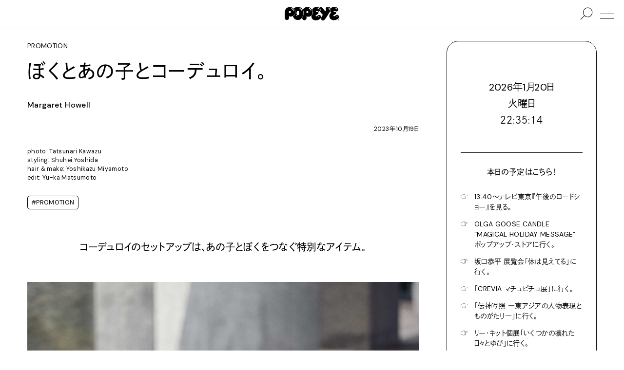

--- FILE ---
content_type: text/html; charset=UTF-8
request_url: https://popeyemagazine.jp/post-182173/
body_size: 93871
content:
<!DOCTYPE HTML>
<html lang="ja">
<head>
  <meta charset="UTF-8">
  <meta name="viewport" content="initial-scale=1">
  <meta name="format-detection" content="telephone=no">

  <title>ぼくとあの子とコーデュロイ。／Margaret Howell | POPEYE Web | ポパイウェブ</title>

  <meta property="og:title" content="ぼくとあの子とコーデュロイ。／Margaret Howell | POPEYE Web | ポパイウェブ">
  <meta name="description" content="コーデュロイのセットアップは、あの子とぼくをつなぐ特別なアイテム。">
  <meta property="og:description" content="コーデュロイのセットアップは、あの子とぼくをつなぐ特別なアイテム。">
  <meta property="og:type" content="article">
  <meta property="og:url" content="https://popeyemagazine.jp/post-182173/">
  <meta property="og:image" content="https://popeyemagazine.jp/wp-content/uploads/2023/10/DMA-230903-POPEYE35940.jpg_800x418.png">
  <meta property="og:image:width" content="1200">
  <meta property="og:image:height" content="630">

  <meta property="twitter:card" content="summary_large_image">
  <meta property="twitter:title" content="ぼくとあの子とコーデュロイ。／Margaret Howell | POPEYE Web | ポパイウェブ">
  <meta property="twitter:description" content="コーデュロイのセットアップは、あの子とぼくをつなぐ特別なアイテム。">
  <meta property="twitter:image:src" content="https://popeyemagazine.jp/wp-content/uploads/2023/10/DMA-230903-POPEYE35940.jpg_800x418.png">
  <meta property="twitter:image:type" content="image/png">

  <link rel="apple-touch-icon" sizes="180x180" href="https://popeyemagazine.jp/wp-content/themes/popeyemagazine-v3/dist/assets/favicons/apple-touch-icon.png">
  <link rel="icon" type="image/png" sizes="32x32" href="https://popeyemagazine.jp/wp-content/themes/popeyemagazine-v3/dist/assets/favicons/favicon-32x32.png">
  <link rel="icon" type="image/png" sizes="16x16" href="https://popeyemagazine.jp/wp-content/themes/popeyemagazine-v3/dist/assets/favicons/favicon-16x16.png">
  <link rel="icon" href="data:image/svg+xml;charset=utf8,%3Csvg%20xmlns%3D%22http%3A%2F%2Fwww.w3.org%2F2000%2Fsvg%22%20viewBox%3D%220%200%2050%2050%22%3E%3Cpath%20fill%3D%22%23ffffff%22%20class%3D%22st0%22%20d%3D%22M25.1%2C3.4L25.1%2C3.4C16.4%2C3.3%2C8.3%2C9.8%2C8.2%2C20.8L7.9%2C39.7c0.2%2C4.5%2C3.6%2C6.9%2C6.9%2C6.9%20c3.2%2C0%2C7.3-2.6%2C7.3-6.1c0-2.6%2C0.2-3.8%2C0.1-7.1c1.6%2C1.1%2C3%2C1.7%2C5.7%2C1.6c6-0.2%2C13.1-3%2C14.1-13.6C42.9%2C11.4%2C33.7%2C3.5%2C25.1%2C3.4z%20M24.8%2C23.6c-1.9%2C0-3.4-1.6-3.4-3.5c0-1.9%2C1.6-3.5%2C3.4-3.4c1.9%2C0%2C3.4%2C1.6%2C3.4%2C3.5C28.3%2C22.1%2C26.7%2C23.6%2C24.8%2C23.6z%20M37.1%2C15.7%20c-0.6%2C0.3-1.3%2C0.2-1.6-0.6c-0.1-0.3-0.7-2-2-3.3c-0.9-0.9-1.9-1.7-3-2.4c-0.9-0.5-1.1-1.1-0.6-1.8c0.4-0.5%2C1.2-0.5%2C2.2%2C0%20c0.8%2C0.5%2C1.9%2C1%2C3.4%2C2.7c1.3%2C1.5%2C1.8%2C2.6%2C2.1%2C3.5C37.7%2C14.7%2C37.8%2C15.4%2C37.1%2C15.7z%22%2F%3E%3C%2Fsvg%3E">
  <link href="https://popeyemagazine.jp/wp-content/themes/popeyemagazine-v3/dist/assets/css/site.css" rel="stylesheet" type="text/css">
  <style>
    :root{
              --logocolor: #000000;
      
              --primarycolor: #000000;
        --primarycolor-2: #1a1a1a;
        --primarycolor-3: #333333;
        --primarycolor-4: #4d4d4d;
        --primarycolor-5: #666666;
        --primarycolor-6: #808080;
        --primarycolor-7: #999999;
      
                         
      
              --calendar-primarycolor:#000000;
              
                
      --gatheringcolor: orange;
    }
  </style>

  <script>
    const hasTouchScreen = () => {
      return !!('ontouchstart' in window) || !!('msmaxtouchpoints' in window.navigator);
    }
    if(hasTouchScreen()){
      document.documentElement.classList.add('is-touch');
    } else {
      document.documentElement.classList.add('is-no-touch');
    }
    var AD_CATEGORY = 'promotion';
    var adUnit = {
      mobile: {
        'rectangle-a': {
          name: '/21687239661/popeye/mobile_rectangle_A',
          size: [300, 250]
        },
        'rectangle-b': {
          name: '/21687239661/popeye/mobile_rectangle_B',
          size: [300, 250]
        },
        'rectangle-c': {
          name: '/21687239661/popeye/mobile_rectangle_C',
          size: [300, 250]
        },
        'overlay': {
          name: '/21687239661/popeye/mobile_overlay',
          size: [375, 59]
        },
        'inread': {
          name: '/21687239661/popeye/mobile_inread',
          size: [302, 250]
        }
      },
      desktop: {
        billboard: {
          name: '/21687239661/popeye/desktop_billboard',
          size: [970, 250]
        },
        rectangle: {
          name: '/21687239661/popeye/desktop_rectangle',
          size: [300, 250]
        }
      }
    };
    var todayDate = '2026-01-21';
    var todoFetchURL = 'https://popeyemagazine.jp/wp-json/myplugin/v1/todos_by_date?date=';
  </script>
  <script>
    (function(d) {var config = {kitId: 'yyg7fwg',scriptTimeout: 3000,async: true},h=d.documentElement,t=setTimeout(function(){h.className=h.className.replace(/\bwf-loading\b/g,"")+" wf-inactive";},config.scriptTimeout),tk=d.createElement("script"),f=false,s=d.getElementsByTagName("script")[0],a;h.className+=" wf-loading";tk.src='https://use.typekit.net/'+config.kitId+'.js';tk.async=true;tk.onload=tk.onreadystatechange=function(){a=this.readyState;if(f||a&&a!="complete"&&a!="loaded")return;f=true;clearTimeout(t);try{Typekit.load(config)}catch(e){}};s.parentNode.insertBefore(tk,s)})(document);
  </script>
  <script async src="https://www.googletagmanager.com/gtag/js?id=UA-187936843-1"></script>
  <script>
    window.dataLayer = window.dataLayer || [];

    function gtag() {
      window.dataLayer.push(arguments);
    }
    gtag('js', new Date());

    gtag('config', 'UA-187936843-1', {
      'custom_map': {
        'dimension1': 'category'
      },
      'category': 'promotion'
    });
    gtag('config', 'G-KPDFS83RY7');
  </script>
  <script defer src="https://securepubads.g.doubleclick.net/tag/js/gpt.js"></script>
  <script type="application/javascript" src="//anymind360.com/js/9927/ats.js"></script>
  <script>
    (function(w, d, s, l, i) {
      w[l] = w[l] || [];
      w[l].push({
        'gtm.start': new Date().getTime(),
        event: 'gtm.js'
      });
      var f = d.getElementsByTagName(s)[0],
        j = d.createElement(s),
        dl = l != 'dataLayer' ? '&l=' + l : '';
      j.async = true;
      j.src =
        'https://www.googletagmanager.com/gtm.js?id=' + i + dl;
      f.parentNode.insertBefore(j, f);
    })(window, document, 'script', 'dataLayer', 'GTM-5WJPLHN');
  </script>
  <script>
    window.fbAsyncInit = function() {
      FB.init({
        appId: '1193918534358052',
        xfbml: true,
        version: 'v10.0'
      });
      FB.AppEvents.logPageView();
    };

    (function(d, s, id) {
      var js, fjs = d.getElementsByTagName(s)[0];
      if (d.getElementById(id)) {
        return;
      }
      js = d.createElement(s);
      js.id = id;
      js.src = "https://connect.facebook.net/en_US/sdk.js";
      fjs.parentNode.insertBefore(js, fjs);
    }(document, 'script', 'facebook-jssdk'));
  </script>
  <script type="text/javascript" id="mierucajs">
    window.__fid = window.__fid || [];__fid.push([595920029]);
    (function() {
    function mieruca(){if(typeof window.__fjsld != "undefined") return; window.__fjsld = 1; var fjs = document.createElement('script'); fjs.type = 'text/javascript'; fjs.async = true; fjs.id = "fjssync"; var timestamp = new Date;fjs.src = ('https:' == document.location.protocol ? 'https' : 'http') + '://hm.mieru-ca.com/service/js/mieruca-hm.js?v='+ timestamp.getTime(); var x = document.getElementsByTagName('script')[0]; x.parentNode.insertBefore(fjs, x); };
    setTimeout(mieruca, 500); document.readyState != "complete" ? (window.attachEvent ? window.attachEvent("onload", mieruca) : window.addEventListener("load", mieruca, false)) : mieruca();
    })();
  </script>
        <script>
      var currentTownTalk = [{"image_src":"https:\/\/popeyemagazine.jp\/wp-content\/uploads\/2026\/01\/BB739865-4C61-49AE-8D3A-B0CF2A57F141-750x750.jpg","image_link":"https:\/\/popeyemagazine.jp\/tag\/arisa-nakano\/","is_exist_post":true},{"image_src":"https:\/\/popeyemagazine.jp\/wp-content\/uploads\/2026\/01\/tsurumisan-proffile-edit-750x938.jpg","image_link":"https:\/\/popeyemagazine.jp\/tag\/takashi-tsurumi\/","is_exist_post":true},{"image_src":"https:\/\/popeyemagazine.jp\/wp-content\/uploads\/2026\/01\/okamisato.jpeg","image_link":"https:\/\/popeyemagazine.jp\/tag\/misato-oka\/","is_exist_post":true},{"image_src":"https:\/\/popeyemagazine.jp\/wp-content\/uploads\/2026\/01\/petr-eye-750x750.jpg","image_link":"https:\/\/popeyemagazine.jp\/tag\/petr-holy\/","is_exist_post":true},{"image_src":"https:\/\/popeyemagazine.jp\/wp-content\/uploads\/2025\/12\/f4c062f26a35aa8b2aa8d6d10b831511-750x750.jpg","image_link":"https:\/\/popeyemagazine.jp\/tag\/masayuki-furuya\/","is_exist_post":true},{"image_src":"https:\/\/popeyemagazine.jp\/wp-content\/uploads\/2026\/01\/S__16318497-750x750.jpg","image_link":"https:\/\/popeyemagazine.jp\/tag\/inokuchi-masashi\/","is_exist_post":true},{"image_src":"https:\/\/popeyemagazine.jp\/wp-content\/uploads\/2026\/01\/img00-profile-B-750x750.jpg","image_link":"https:\/\/popeyemagazine.jp\/tag\/mateusz-urbanowicz\/","is_exist_post":true}]
    </script>
      <script defer src="https://popeyemagazine.jp/wp-content/themes/popeyemagazine-v3/dist/assets/js/site.js"></script>
    
<link rel="alternate" type="application/rss+xml" title="ポッドキャストの RSS フィード" href="https://popeyemagazine.jp/feed/podcast" />

		<style type="text/css" id="wp-custom-css">
			.bouten{
  position: relative;
  display: inline-block;
}

.bouten::after{
  content: "";
  position: absolute;
  left: 0;
  right: 0;
  bottom: -0.6em;        /* ← 下に出す */
  height: 0.7em;
  background-image: radial-gradient(currentColor 1.2px, transparent 1.3px);
  background-size: 0.6em 0.7em;
  background-repeat: repeat-x;
  background-position: center top;
  pointer-events: none;
}		</style>
		</head>
<body class="post-182173">
<noscript><iframe src="https://www.googletagmanager.com/ns.html?id=GTM-5WJPLHN" height="0" width="0" style="display:none;visibility:hidden"></iframe></noscript>


<div class="site-container">
        <div class="site-bgimg"></div>
      <div class="site-header js-sticky-header-container">
    <header class="header">
            <h1>
        <a href="https://popeyemagazine.jp">
          <svg xmlns="http://www.w3.org/2000/svg" viewBox="0 0 120 30.303">
            <title>POPEYE</title>
            <path d="M119.083 20.67c-.511-1.437-1.929-2.78-4.042-2.766-2.604.026-3.963 2.33-5.661 3.192-.495.25-1.323.109-1.823-.414-.785-.835-.479-1.594.309-2.264.547-.48 2.553-1.683 3.761-2.385.963-.557 1.267-1.307 1.349-1.901.068-.474-.037-1.266-.438-1.792-.809-1.041-2.312-1.182-3.396-1.031-1.422.204-1.572-1.13-1.441-1.664.301-1.252 1.557-1.2 2.417-.638.821.545 1.821 1.157 3.51 1.316 1.177.112 3.933-.951 3.922-3.878-.017-3.61-3.614-6.133-8.505-6.281-3.221-.1-5.988 1.125-7.777 3.042.734 1.75.668 3.727-.218 5.396-.25.484-.692 1.29-1.271 2.307.609 1.039 1.578 1.669 2.541 2.299-2.553 1.52-4.191 4.12-4.229 7.172-.078 6.394 5.381 9.496 10.271 9.394 5.863-.131 9.646-4.162 10.223-5.056.633-.983.961-2.741.498-4.047zm-8.479-18.438c.213-.322.739-.427 1.287-.171.267.125 1.004.427 1.614.948.993.838 1.296 1.417 1.427 1.617.438.633.309 1.123-.125 1.359-.219.127-.791.175-1.095-.502-.104-.244-.411-.682-1.166-1.313-.756-.624-1.229-.764-1.469-.892-.755-.408-.686-.73-.473-1.046zm4.312 19.784a1.027 1.027 0 0 1-1.016-1.043 1.032 1.032 0 1 1 2.063.02 1.036 1.036 0 0 1-1.047 1.023zM11.479.446C5.687.372.24 4.74.151 12.097L0 24.707c.146 3.027 2.391 4.603 4.604 4.632 2.146.026 4.869-1.73 4.895-4.057.016-1.738.115-2.561.058-4.754 1.089.742 1.995 1.123 3.828 1.05 4.016-.145 8.755-1.997 9.433-9.112C23.442 5.799 17.25.514 11.479.447zm-.156 13.512c-1.26-.016-2.271-1.062-2.255-2.35.015-1.291 1.052-2.323 2.308-2.302 1.266.015 2.265 1.07 2.254 2.354-.01 1.287-1.047 2.313-2.307 2.298zm8.239-5.281c-.406.2-.839.126-1.094-.381-.094-.196-.489-1.35-1.333-2.193a11.073 11.073 0 0 0-2.037-1.61c-.588-.364-.713-.75-.428-1.191.24-.365.797-.358 1.449 0 .557.302 1.281.687 2.266 1.78.875.974 1.203 1.724 1.385 2.333.178.578.204 1.052-.208 1.262z"></path>
            <path d="M29.135.145c-4.042-.046-6.984 1.4-8.947 3.755.083.089.172.169.255.26 2.145 2.398 3.176 5.359 2.89 8.354-.458 4.834-2.734 7.277-5.213 8.478 1.448 4.52 4.651 8.283 10.928 8.362 8.291.103 11.906-9.46 12.114-15.12.28-7.81-4.574-13.995-12.027-14.09zM28.068 20.66c-.146.377-.588.356-1.125.199-.317-.098-.958-.43-1.5-1.033-.411-.455-.729-.963-.817-1.164-.255-.58-.214-.865.073-1.033.219-.127.5-.086.724.418.099.229.239.533.766 1.062.526.536.938.704 1.161.77.582.193.879.354.718.78zm.896-1.86c-1.838-.02-2.907-2.223-2.881-4.827.037-2.61.948-4.891 3.006-4.865 2.093.026 2.927 2.329 2.891 4.938-.027 2.606-.86 4.786-3.016 4.754zm8.713-10.536c-.4.194-.812.235-1.291-.587-.151-.271-.443-.865-1.156-1.563-.875-.854-1.651-1.388-1.959-1.574-.593-.357-.703-.75-.422-1.19.229-.366.646-.516 1.396-.094.552.313 1.229.662 2.255 1.724.901.937 1.151 1.38 1.433 1.95.306.595.161 1.137-.256 1.334z"></path>
            <path d="M49.917.29c-4.046-.051-7.931 2.12-9.937 5.996 1.208 2.307 1.802 5.036 1.697 7.963-.114 3.252-1.182 7.156-3.239 10.239l-.005.555c.141 3.082 2.39 4.689 4.604 4.719 2.14.029 4.864-1.76 4.89-4.135.026-1.77.131-2.611.062-4.845 1.094.753 1.995 1.3 3.828 1.228 4.021-.15 8.755-2.195 9.443-9.458.627-6.8-5.577-12.19-11.343-12.262zm-.167 13.637c-1.255-.016-2.261-1.071-2.25-2.355.016-1.286 1.048-2.312 2.308-2.3 1.26.013 2.266 1.07 2.255 2.352-.021 1.286-1.058 2.318-2.313 2.303zm8.37-5.522c-.412.203-.854.124-1.099-.378-.093-.195-.484-1.351-1.333-2.195a11.45 11.45 0 0 0-2.03-1.61c-.595-.364-.715-.75-.428-1.191.229-.368.796-.36 1.442 0 .558.307 1.287.687 2.261 1.78.875.972 1.208 1.725 1.39 2.33.177.583.203 1.05-.203 1.264zM96.441.059c-6.463-.696-7.4 5-5.328 6.862 0 0-.905 1.349-2.088 3.237-1.99-2.948-5.183-6.648-6.426-7.925-2.25-2.308-4.33-1.98-6.111-.312 1.621 1.197 2.584 2.833 2.584 4.693.006 1.227-.463 2.312-1.374 3.135a4.723 4.723 0 0 1-.63.495c2.041 2.525 4.666 5.625 6.797 7.35-1.475 2.228-2.799 4.54-3.631 6.355-1.526 3.362.631 5.039 1.463 5.612.851.599 3.746 1.827 6.484-1.5 4.088-4.97 10.85-16.755 12.411-19.701 1.819-3.46-.317-7.886-4.151-8.301zM98.6 6.595a.76.76 0 0 1-.746-.786c.021-1.352-1.172-2.571-2.483-2.59-.302-.001-.786-.122-.781-.74.007-.267.281-.69.902-.684 2.118.025 3.868 1.859 3.844 4.03-.002.435-.337.774-.736.77z"></path>
            <path d="M79.859 20.89c-.517-1.44-1.928-2.781-4.047-2.766-2.609.02-4.006 2.108-5.703 2.967-.5.248-1.282.334-1.781-.19-.781-.828-.469-1.597.303-2.267.551-.484 3.15-1.896 4.359-2.598.958-.558 1.265-1.308 1.348-1.902.068-.474-.025-1.266-.432-1.792-.812-1.041-2.489-1.005-3.573-.848-1.422.202-1.573-1.131-1.442-1.665.309-1.252 1.576-1.226 2.365-.562.646.54 1.447 1.108 3.135 1.266 1.188.117 4.172-.998 4.166-3.92-.01-3.61-3.857-6.084-8.744-6.234-4.489-.141-8.1 2.833-9.379 5.922 1.045 1.91 1.515 4.016 1.349 6.145.469.375.995.717 1.53 1.097-.558.16-1.28.773-1.994 1.602-.542 2.037-1.453 3.518-2.542 4.59-.103.39-.156.755-.136 1.077.354 7.483 5.593 9.286 10.49 9.177 5.87-.13 9.646-4.16 10.219-5.053.632-.987.972-2.745.509-4.045zm-8.13-18.474c.219-.324.744-.423 1.291-.167.267.125 1 .427 1.615.948 1 .844 1.291 1.42 1.432 1.614.434.64.309 1.127-.129 1.362-.22.124-.787.173-1.09-.503-.109-.242-.416-.682-1.176-1.312-.75-.625-1.225-.766-1.47-.896-.749-.403-.681-.73-.473-1.046zm3.209 19.9a1.043 1.043 0 0 1-1.025-1.047 1.04 1.04 0 1 1 2.079.027 1.04 1.04 0 0 1-1.054 1.02zm43.294 4.37c.984 0 1.768.808 1.768 1.808 0 1.02-.782 1.809-1.775 1.809-.99 0-1.787-.786-1.787-1.81 0-1 .797-1.806 1.787-1.806h.007zm-.007.284c-.797 0-1.438.686-1.438 1.523 0 .854.641 1.525 1.445 1.525.799.01 1.444-.672 1.444-1.521 0-.844-.646-1.527-1.444-1.527h-.007zm-.34 2.57h-.316v-2.008c.166-.024.322-.046.566-.046.303 0 .5.062.625.154.12.082.184.223.184.406 0 .266-.172.432-.391.492v.018c.17.035.297.19.332.494.049.31.1.428.125.49h-.328c-.057-.062-.1-.248-.141-.515-.041-.258-.176-.35-.434-.35h-.224l.002.866zm0-1.11h.234c.261 0 .49-.1.49-.35 0-.174-.131-.348-.49-.348a1.59 1.59 0 0 0-.234.015v.684z"></path>
          </svg>
        </a>
      </h1>
      <a href="#" class="nav-trigger"><span></span></a>
      <a href="#" class="nav-search"><svg xmlns="http://www.w3.org/2000/svg" viewBox="0 0 416.251 416.251"><path fill-rule="evenodd" clip-rule="evenodd" d="M251.797 7.584c-87.876 0-159.294 71.417-159.294 159.294 0 40.334 15.177 77.072 39.955 105.158L5.16 396.681l11.724 11.985L144.182 283.99c28.375 26.09 66.094 42.18 107.615 42.18 87.876 0 159.293-71.416 159.293-159.292S339.673 7.584 251.797 7.584zm0 16.768c78.814 0 142.525 63.712 142.525 142.526 0 78.815-63.711 142.525-142.525 142.525S109.27 245.693 109.27 166.878c0-78.814 63.712-142.526 142.526-142.526z"></path></svg><span></span></a>
    </header>
  </div>
    <div class="main">
  <div class="pt-2 pb-4">
    <div class="wrapper-large flex pl-4 pr-4 pl-0-tablet pr-0-tablet">
      <div class="w-100-minus-22 pr-4 w-100-tablet pl-4-tablet pl-2-sp pr-2-sp">
        <div class="lh1_5">
                      <p>PROMOTION</p>
                    <h1 class="rowm-1 textsize-xlarge ls02"><b>ぼくとあの子とコーデュロイ。</b></h1>
          <p class="rowm-2 textsize-articlebody"><b>Margaret Howell</b></p>          <p class="rowm-2 textalign-right textsize-small">2023年10月19日</p>
        </div>
        <div class="rowm-2 flex">
          <div class="wrem-17 w-100-pc-small pr-4 pr-0-pc-small lh1_5">
                                      <div class="rowm-2 textsize-small text lh1_5">
                <p>photo: Tatsunari Kawazu<br />
styling: Shuhei Yoshida<br />
hair & make: Yoshikazu Miyamoto<br />
edit: Yu-ka Matsumoto</p>
              </div>
                                      <div class="rowm-2 textsize-small flex">
                                  <a href="https://popeyemagazine.jp/tag/promotion/" class="colm-0_5 mb-0_5 button-tiny">#PROMOTION</a>
                              </div>
                      </div>
          <div class="w-100-minus-17 w-100-pc-small rowm-4-pc-small">
            <div class="wp-content lh2">
                    
  
      <section id="block-1" class="rowm-4"><h3 class="wp-block-heading has-text-align-center"><strong>コーデュロイのセットアップは、あの子とぼくをつなぐ特別なアイテム。</strong></h3>
</section>
        
  
      <section id="block-2" class="rowm-4"><figure class="wp-block-image size-full"><img fetchpriority="high" decoding="async" width="1367" height="2050" src="https://popeyemagazine.jp/wp-content/uploads/2023/10/DMA-230903-POPEYE35940.jpg" alt="Margaret Howell" class="wp-image-182175" srcset="https://popeyemagazine.jp/wp-content/uploads/2023/10/DMA-230903-POPEYE35940.jpg 1367w, https://popeyemagazine.jp/wp-content/uploads/2023/10/DMA-230903-POPEYE35940-750x1125.jpg 750w, https://popeyemagazine.jp/wp-content/uploads/2023/10/DMA-230903-POPEYE35940-320x480.jpg 320w, https://popeyemagazine.jp/wp-content/uploads/2023/10/DMA-230903-POPEYE35940-768x1152.jpg 768w, https://popeyemagazine.jp/wp-content/uploads/2023/10/DMA-230903-POPEYE35940-1024x1536.jpg 1024w, https://popeyemagazine.jp/wp-content/uploads/2023/10/DMA-230903-POPEYE35940-1366x2048.jpg 1366w" sizes="(max-width: 1367px) 100vw, 1367px" /><figcaption class="wp-element-caption">コーデュロイジャケット¥68,200、コーデュロイパンツ¥44,000、Tシャツ¥9,900（すべてMHL.／マーガレット・ハウエル☎03·5785·6445）、カシミヤのアーガイルニット¥107,800※11月入荷予定。店舗限定（マーガレット・ハウエル）その他は私物　</figcaption></figure>
</section>
        
  
      <section id="block-3" class="rowm-4"><p>　近所に洒落たコーヒーショップがオープン。そこに通うのが最近のマイブームだ。ほんの少しの距離だけれど、向かうときはちょっとオシャレして行くことに決めている。それはきっと、窓際の位置にいつも座っている“あの子”のせいなのかもしれない。今日は、上品なコーデュロイ素材が気に入った下ろしたてのセットアップで、少し大人っぽい着こなしを意識してみた。新しい服のおかげで高揚感に満たされ、気分も上々。店に近づくにつれて心も躍り出す。小上がりになったウッドデッキに足をかけると、ガラスの反射でキラキラ光る彼女の姿が。よく見ると襟の形は違うけれど、光沢感が美しい黒いコーデュロイのセットアップを着ているみたい。無意識に目で追ってしまった彼女と突然のアイコンタクト。わずか1秒足らずのその瞬間が、不思議と長くスローなものに感じた。そのマジックタイムが解けると、泳いだ視線をエントランスに向け、“特別”な店の扉に手をかける。</p>
</section>
        
  
      <section id="block-4" class="rowm-4"><figure class="wp-block-image size-full"><img decoding="async" width="1313" height="1969" src="https://popeyemagazine.jp/wp-content/uploads/2023/10/09a4ccc3c5aabb069420dad10fba3ff5.jpg" alt="Margaret Howell" class="wp-image-182180" srcset="https://popeyemagazine.jp/wp-content/uploads/2023/10/09a4ccc3c5aabb069420dad10fba3ff5.jpg 1313w, https://popeyemagazine.jp/wp-content/uploads/2023/10/09a4ccc3c5aabb069420dad10fba3ff5-750x1125.jpg 750w, https://popeyemagazine.jp/wp-content/uploads/2023/10/09a4ccc3c5aabb069420dad10fba3ff5-320x480.jpg 320w, https://popeyemagazine.jp/wp-content/uploads/2023/10/09a4ccc3c5aabb069420dad10fba3ff5-768x1152.jpg 768w, https://popeyemagazine.jp/wp-content/uploads/2023/10/09a4ccc3c5aabb069420dad10fba3ff5-1024x1536.jpg 1024w" sizes="(max-width: 1313px) 100vw, 1313px" /></figure>
</section>
        
  
      <section id="block-5" class="rowm-4"><figure class="wp-block-image size-full"><img decoding="async" width="1313" height="1969" src="https://popeyemagazine.jp/wp-content/uploads/2023/10/DMA-230903-POPEYE35996.jpg" alt="Margaret Howell" class="wp-image-182174" srcset="https://popeyemagazine.jp/wp-content/uploads/2023/10/DMA-230903-POPEYE35996.jpg 1313w, https://popeyemagazine.jp/wp-content/uploads/2023/10/DMA-230903-POPEYE35996-750x1125.jpg 750w, https://popeyemagazine.jp/wp-content/uploads/2023/10/DMA-230903-POPEYE35996-320x480.jpg 320w, https://popeyemagazine.jp/wp-content/uploads/2023/10/DMA-230903-POPEYE35996-768x1152.jpg 768w, https://popeyemagazine.jp/wp-content/uploads/2023/10/DMA-230903-POPEYE35996-1024x1536.jpg 1024w" sizes="(max-width: 1313px) 100vw, 1313px" /><figcaption class="wp-element-caption">英国コーデュロイ生地の最高峰「ブリスベイン・モス」社製のファブリックを用いた、風合い豊かなアイテム。’40年代の海軍用のジャケットがイメージソースになったもの。</figcaption></figure>
</section>
        
  
      <section id="block-6" class="rowm-4"><figure class="wp-block-image size-full"><img decoding="async" width="1313" height="1969" src="https://popeyemagazine.jp/wp-content/uploads/2023/10/DMA-230903-POPEYE35752.jpg" alt="Margaret Howell" class="wp-image-182177" srcset="https://popeyemagazine.jp/wp-content/uploads/2023/10/DMA-230903-POPEYE35752.jpg 1313w, https://popeyemagazine.jp/wp-content/uploads/2023/10/DMA-230903-POPEYE35752-750x1125.jpg 750w, https://popeyemagazine.jp/wp-content/uploads/2023/10/DMA-230903-POPEYE35752-320x480.jpg 320w, https://popeyemagazine.jp/wp-content/uploads/2023/10/DMA-230903-POPEYE35752-768x1152.jpg 768w, https://popeyemagazine.jp/wp-content/uploads/2023/10/DMA-230903-POPEYE35752-1024x1536.jpg 1024w" sizes="(max-width: 1313px) 100vw, 1313px" /><figcaption class="wp-element-caption">コーデュロイジャケット¥68,200、コーデュロイパンツ¥44,000（ともにMHL.／マーガレット・ハウエル）、カシミヤのアーガイルニット¥94,600、シャツ¥36,300（ともにマーガレット・ハウエル）</figcaption></figure>
</section>
        
  
      <section id="block-7" class="rowm-4"><figure class="wp-block-image size-full"><img decoding="async" width="1313" height="1969" src="https://popeyemagazine.jp/wp-content/uploads/2023/10/DMA-230903-POPEYE35885.jpg" alt="Margaret Howell" class="wp-image-182176" srcset="https://popeyemagazine.jp/wp-content/uploads/2023/10/DMA-230903-POPEYE35885.jpg 1313w, https://popeyemagazine.jp/wp-content/uploads/2023/10/DMA-230903-POPEYE35885-750x1125.jpg 750w, https://popeyemagazine.jp/wp-content/uploads/2023/10/DMA-230903-POPEYE35885-320x480.jpg 320w, https://popeyemagazine.jp/wp-content/uploads/2023/10/DMA-230903-POPEYE35885-768x1152.jpg 768w, https://popeyemagazine.jp/wp-content/uploads/2023/10/DMA-230903-POPEYE35885-1024x1536.jpg 1024w" sizes="(max-width: 1313px) 100vw, 1313px" /></figure>
</section>
        
  
      <section id="block-8" class="rowm-4"><figure class="wp-block-image size-full"><img decoding="async" width="1323" height="1985" src="https://popeyemagazine.jp/wp-content/uploads/2023/10/DMA-230903-POPEYE35738.jpg" alt="Margaret Howell" class="wp-image-182178" srcset="https://popeyemagazine.jp/wp-content/uploads/2023/10/DMA-230903-POPEYE35738.jpg 1323w, https://popeyemagazine.jp/wp-content/uploads/2023/10/DMA-230903-POPEYE35738-750x1125.jpg 750w, https://popeyemagazine.jp/wp-content/uploads/2023/10/DMA-230903-POPEYE35738-320x480.jpg 320w, https://popeyemagazine.jp/wp-content/uploads/2023/10/DMA-230903-POPEYE35738-768x1152.jpg 768w, https://popeyemagazine.jp/wp-content/uploads/2023/10/DMA-230903-POPEYE35738-1024x1536.jpg 1024w" sizes="(max-width: 1323px) 100vw, 1323px" /><figcaption class="wp-element-caption">ラペルのある上品なVゾーンと比翼仕立てフロントラインに、大きめのパッチポケットを配し、〈MHL.〉らしいワークテイスト溢れる仕上がりに。互いのインナーに合わせているのは、伝統的なアーガイル柄を大きくグラフィカルにアレンジしてモダンに落とし込んだメリノカシミヤニット。</figcaption></figure>
</section>
        
  
      <section id="block-9" class="rowm-4"><h3 class="wp-block-heading">〈MHL.〉のコーデュロイのセットアップ</h3>
</section>
        
  
      <div class="wp-block-columns">
        
  
      <div class="wp-block-coloumn" style="flex-basis: ">
        
  
      <section id="block-10" class="rowm-4"><figure class="wp-block-gallery has-nested-images columns-default is-cropped is-style-default wp-block-gallery-1">
<figure class="wp-block-image size-large"><img decoding="async" width="1080" height="1350" data-id="182747" src="https://popeyemagazine.jp/wp-content/uploads/2023/10/MHL2023.8.jpg" alt="" class="wp-image-182747" srcset="https://popeyemagazine.jp/wp-content/uploads/2023/10/MHL2023.8.jpg 1080w, https://popeyemagazine.jp/wp-content/uploads/2023/10/MHL2023.8-750x938.jpg 750w, https://popeyemagazine.jp/wp-content/uploads/2023/10/MHL2023.8-320x400.jpg 320w, https://popeyemagazine.jp/wp-content/uploads/2023/10/MHL2023.8-768x960.jpg 768w" sizes="(max-width: 1080px) 100vw, 1080px" /></figure>
<figure class="wp-block-image size-large"><img decoding="async" width="1080" height="1350" data-id="182746" src="https://popeyemagazine.jp/wp-content/uploads/2023/10/MHL2023.8.1.jpg" alt="" class="wp-image-182746" srcset="https://popeyemagazine.jp/wp-content/uploads/2023/10/MHL2023.8.1.jpg 1080w, https://popeyemagazine.jp/wp-content/uploads/2023/10/MHL2023.8.1-750x938.jpg 750w, https://popeyemagazine.jp/wp-content/uploads/2023/10/MHL2023.8.1-320x400.jpg 320w, https://popeyemagazine.jp/wp-content/uploads/2023/10/MHL2023.8.1-768x960.jpg 768w" sizes="(max-width: 1080px) 100vw, 1080px" /></figure>
</figure>
</section>
      
    </div>
  
    </div>
    
  
      <section id="block-11" class="rowm-4"><div class="wp-block-buttons">
<div class="wp-block-button"><a class="wp-block-button__link wp-element-button" href="https://www.margarethowell.jp/online_store/recommended/popeye_2/?sz=12" target="_blank" rel="noopener" data-category="block-11-buttons">ちょっと特別な日に着よう！</a></div>
</div>
</section>
        
  
      <section id="block-12" class="rowm-4"><div>
<p class="bgcolor-bg textcolor-primary display-inline-block border border-no-bottom radius radius-no-bottom-left radius-no-bottom-right pt-1 pl-2 pb-1 pr-2">インフォメーション</p>
<div class="bgcolor-bg textcolor-primary border radius radius-no-top-left flex pt-2 pl-2 pb-2 pr-2">
<div class="w-100">
<p class="textsize-medium lh1_5 ls01"><strong>Margaret Howell</strong></p>
<div class="rowm-2 text lh2">
<p>☎03·5785·6445</p>
<p>掲載商品をまとめたオンラインショッピングサイトは<a href="https://www.margarethowell.jp/online_store/recommended/popeye_2/?sz=12" target="_blank" aria-label=" (opens in a new tab)" rel="noopener" class="ek-link" data-category="block-12-info">こちら</a>。</p>
</div>
</div>
</div>
</div>
</section>
      
  
            </div>
          </div>
          <div id="article_end"></div>
        </div>
              </div>
      <aside class="wrem-22 w-100-tablet rowm-4-tablet">
        
<div class="pl-4-tablet pr-4-tablet pl-2-sp pr-2-sp">
  <div class="flex-tablet is-align-items-center-tablet border radius bgcolor-calendar-bg textcolor-calendar-primary pt-2 pb-2">
    <div class="pl-2 pr-2 pr-0-sp w-50-tablet w-45-sp lh0">
  <a href="https://popeyemagazine.jp/todo/" class="calendar-day is-home display-block aspect-1-1" style="-webkit-mask-image: url('https://popeyemagazine.jp/wp-content/themes/popeyemagazine-v3/dist/assets/img/date/01-21.png');mask-image: url('https://popeyemagazine.jp/wp-content/themes/popeyemagazine-v3/dist/assets/img/date/01-21.png');"></a>
</div>
<div class="textalign-center pt-4 pb-2 pt-2-tablet w-50-tablet w-55-sp">
  <!-- <p>おはようございます！</p> -->
  <div class="rowm-2 textsize-medium">
    <p class="rowm-1"><span class="js-year">----</span>年<span class="js-month">--</span>月<span class="js-day">--</span>日</p>
    <p class="rowm-1"><span class="js-week-short">-</span>曜日</p>
    <p class="rowm-1 js-time">--:--:--</p>
  </div>
</div>
  <div class="w-100 pt-2 pt-2-tablet pl-2 pr-2 lh1_5">
    <hr class="bgcolor-calendar-primary">
    <p class="mt-2 textsize-articlebody textalign-center"><b>本日の予定はこちら！</b></p>
    <div class="mt-2">
              <p class="rowm-1 position-relative">
          <span class="calendar-todo-icon">☞</span>
          <a href="https://popeyemagazine.jp/todo/272958/" class="ml-2 display-block">13:40〜テレビ東京『午後のロードショー』を見る。</a>
        </p>
              <p class="rowm-1 position-relative">
          <span class="calendar-todo-icon">☞</span>
          <a href="https://popeyemagazine.jp/todo/272618/" class="ml-2 display-block">OLGA GOOSE CANDLE “MAGICAL HOLIDAY MESSAGE” ポップアップ・ストアに行く。</a>
        </p>
              <p class="rowm-1 position-relative">
          <span class="calendar-todo-icon">☞</span>
          <a href="https://popeyemagazine.jp/todo/272411/" class="ml-2 display-block">坂口恭平 展覧会「体は見えてる」に行く。</a>
        </p>
              <p class="rowm-1 position-relative">
          <span class="calendar-todo-icon">☞</span>
          <a href="https://popeyemagazine.jp/todo/271982/" class="ml-2 display-block">「CREVIA マチュピチュ展」に行く。</a>
        </p>
              <p class="rowm-1 position-relative">
          <span class="calendar-todo-icon">☞</span>
          <a href="https://popeyemagazine.jp/todo/271974/" class="ml-2 display-block">「伝神写照 ―東アジアの人物表現とものがたり―」に行く。</a>
        </p>
              <p class="rowm-1 position-relative">
          <span class="calendar-todo-icon">☞</span>
          <a href="https://popeyemagazine.jp/todo/271941/" class="ml-2 display-block">リー・キット個展「いくつかの壊れた日々とゆび」に行く。</a>
        </p>
              <p class="rowm-1 position-relative">
          <span class="calendar-todo-icon">☞</span>
          <a href="https://popeyemagazine.jp/todo/271967/" class="ml-2 display-block">「馬を飾る ～人と馬のくらし～」に行く。</a>
        </p>
              <p class="rowm-1 position-relative">
          <span class="calendar-todo-icon">☞</span>
          <a href="https://popeyemagazine.jp/todo/271466/" class="ml-2 display-block">「冬、そして春へ―「華やぎ」と「侘び」の調／圏外の眼―伊奈英次の写真世界」に行く。</a>
        </p>
              <p class="rowm-1 position-relative">
          <span class="calendar-todo-icon">☞</span>
          <a href="https://popeyemagazine.jp/todo/271318/" class="ml-2 display-block">「ブルーノ・ムナーリ展　美術に出会う前の美術」に行く。</a>
        </p>
              <p class="rowm-1 position-relative">
          <span class="calendar-todo-icon">☞</span>
          <a href="https://popeyemagazine.jp/todo/271263/" class="ml-2 display-block">〈ブルーボトルコーヒー〉の期間限定チョコレートメニューが気になる。</a>
        </p>
              <p class="rowm-1 position-relative">
          <span class="calendar-todo-icon">☞</span>
          <a href="https://popeyemagazine.jp/todo/271068/" class="ml-2 display-block">「FRAMA VISITS VACANT」に行く。</a>
        </p>
              <p class="rowm-1 position-relative">
          <span class="calendar-todo-icon">☞</span>
          <a href="https://popeyemagazine.jp/todo/269596/" class="ml-2 display-block">企画展「いつもとなりにいるから　日本と韓国、アートの80年」に行く。</a>
        </p>
              <p class="rowm-1 position-relative">
          <span class="calendar-todo-icon">☞</span>
          <a href="https://popeyemagazine.jp/todo/271019/" class="ml-2 display-block">『赤く染まる木々』を読む。</a>
        </p>
              <p class="rowm-1 position-relative">
          <span class="calendar-todo-icon">☞</span>
          <a href="https://popeyemagazine.jp/todo/270216/" class="ml-2 display-block">アンディ･ウォーホル ｢SERIAL PORTRAITS – SELECTED WORKS FROM THE COLLECTION｣に行く。</a>
        </p>
              <p class="rowm-1 position-relative">
          <span class="calendar-todo-icon">☞</span>
          <a href="https://popeyemagazine.jp/todo/271015/" class="ml-2 display-block">『グッドワン』を観る。</a>
        </p>
              <p class="rowm-1 position-relative">
          <span class="calendar-todo-icon">☞</span>
          <a href="https://popeyemagazine.jp/todo/269929/" class="ml-2 display-block">「フィンランド スピリット サウナ展  ―アルヴァ・アアルトも大切にした場所― 」が気になる。</a>
        </p>
              <p class="rowm-1 position-relative">
          <span class="calendar-todo-icon">☞</span>
          <a href="https://popeyemagazine.jp/todo/269868/" class="ml-2 display-block">「リサ・ラーソンの作り方 展」に行く。</a>
        </p>
              <p class="rowm-1 position-relative">
          <span class="calendar-todo-icon">☞</span>
          <a href="https://popeyemagazine.jp/todo/269495/" class="ml-2 display-block">「47えんぎもの展」に行く。</a>
        </p>
              <p class="rowm-1 position-relative">
          <span class="calendar-todo-icon">☞</span>
          <a href="https://popeyemagazine.jp/todo/269255/" class="ml-2 display-block">「identita – the story of Czech graphic design」に行く。</a>
        </p>
              <p class="rowm-1 position-relative">
          <span class="calendar-todo-icon">☞</span>
          <a href="https://popeyemagazine.jp/todo/266614/" class="ml-2 display-block">「柳原良平のポスター展」が気になる。</a>
        </p>
              <p class="rowm-1 position-relative">
          <span class="calendar-todo-icon">☞</span>
          <a href="https://popeyemagazine.jp/todo/266222/" class="ml-2 display-block">「つぐ minä perhonen」に行く。</a>
        </p>
              <p class="rowm-1 position-relative">
          <span class="calendar-todo-icon">☞</span>
          <a href="https://popeyemagazine.jp/todo/263655/" class="ml-2 display-block">「オスジェメオス＋バリー・マッギー One More 展」に行く。</a>
        </p>
          </div>
  </div>
  <div class="pt-2 w-100-tablet">
    <p class="textalign-center"><a href="https://popeyemagazine.jp/todo/" class="button-calendar">TODOリストを見る！</a></p>
  </div>
  </div>
</div>
<div class="ad js-ad ad--rectangle display-none-tablet rowm-2" data-ad-unit="rectangle" data-ad-device="desktop" ></div><div class="ad js-ad ad--rectangle display-none display-block-tablet rowm-2" data-ad-unit="rectangle-c" data-ad-device="mobile" ></div>  <div class="rowm-2 lh0 pl-4-tablet pr-4-tablet pl-2-sp pr-2-sp">
    <div class="border bgcolor-bg radius">
      <h5 class="carousel-multiple-label"><b>最新記事</b></h5>
      <div class="carousel-multiple swiper-container pt-2 border-top pl-1 pr-1 js-swiper-carousel" data-swiper-bullets="true">
        <div class="swiper-wrapper">
                      <a href="https://popeyemagazine.jp/post-272720/" class="w-100 w-33-tablet w-50-sp swiper-slide pl-1 pr-1">
                              <picture class="display-block">
                  <source type="image/webp" srcset="">
                  <source type="image/jpeg" srcset="https://popeyemagazine.jp/wp-content/uploads/2026/01/IMG_9996.JPG_1080x1080.jpg">
                  <img class="aspect-1-1 object-fit-cover" src="https://popeyemagazine.jp/wp-content/uploads/2026/01/IMG_9996.JPG_1080x1080.jpg" alt="【#2】JAZZと銭湯" loading="lazy">
                </picture>
                            <div class="pt-1 lh1_5">
                                  <p class="row-1 textsize-small">カルチャー</p>
                                <h4 class="row-1"><b>【#2】JAZZと銭湯</b></h4>
                                  <p class="row-1 textsize-small">執筆：岡美里</p>
                                <p class="row-1 textsize-small">2026年1月21日</p>
              </div>
            </a>
                      <a href="https://popeyemagazine.jp/post-272567/" class="w-100 w-33-tablet w-50-sp swiper-slide pl-1 pr-1">
                              <picture class="display-block">
                  <source type="image/webp" srcset="https://popeyemagazine.jp/wp-content/uploads/2026/01/DMA-IMG_2994-eye.jpg.webp">
                  <source type="image/jpeg" srcset="https://popeyemagazine.jp/wp-content/uploads/2026/01/DMA-IMG_2994-eye.jpg">
                  <img class="aspect-1-1 object-fit-cover" src="https://popeyemagazine.jp/wp-content/uploads/2026/01/DMA-IMG_2994-eye.jpg" alt="日本酒とファッションを愛する人たち。" loading="lazy">
                </picture>
                            <div class="pt-1 lh1_5">
                                  <p class="row-1 textsize-small">ファッション</p>
                                <h4 class="row-1"><b>日本酒とファッションを愛する人たち。</b></h4>
                                  <p class="row-1 textsize-small">STYLE SAMPLE ’26 @New York</p>
                                <p class="row-1 textsize-small">2026年1月20日</p>
              </div>
            </a>
                      <a href="https://popeyemagazine.jp/post-270992/" class="w-100 w-33-tablet w-50-sp swiper-slide pl-1 pr-1">
                              <picture class="display-block">
                  <source type="image/webp" srcset="https://popeyemagazine.jp/wp-content/uploads/2026/01/IMG_1312-1600x1200.jpg.webp">
                  <source type="image/jpeg" srcset="https://popeyemagazine.jp/wp-content/uploads/2026/01/IMG_1312-1600x1200.jpg">
                  <img class="aspect-1-1 object-fit-cover" src="https://popeyemagazine.jp/wp-content/uploads/2026/01/IMG_1312-1600x1200.jpg" alt="なんかヘンだぞ？　グラビア印刷の魅力を「After Barbed Wire: Cowboys of Our Time」で学ぶ。" loading="lazy">
                </picture>
                            <div class="pt-1 lh1_5">
                                  <p class="row-1 textsize-small">カルチャー</p>
                                <h4 class="row-1"><b>なんかヘンだぞ？　グラビア印刷の魅力を「After Barbed Wire: Cowboys of Our Time」で学ぶ。</b></h4>
                                  <p class="row-1 textsize-small">モノのポッドキャスト「これDOW!?」</p>
                                <p class="row-1 textsize-small">2026年1月20日</p>
              </div>
            </a>
                      <a href="https://popeyemagazine.jp/post-272291/" class="w-100 w-33-tablet w-50-sp swiper-slide pl-1 pr-1">
                              <picture class="display-block">
                  <source type="image/webp" srcset="https://popeyemagazine.jp/wp-content/uploads/2026/01/IMG_1522.jpg.webp">
                  <source type="image/jpeg" srcset="https://popeyemagazine.jp/wp-content/uploads/2026/01/IMG_1522.jpg">
                  <img class="aspect-1-1 object-fit-cover" src="https://popeyemagazine.jp/wp-content/uploads/2026/01/IMG_1522.jpg" alt="POP-EYE MEETING 編集会議 Vol.202" loading="lazy">
                </picture>
                            <div class="pt-1 lh1_5">
                                  <p class="row-1 textsize-small">ライフスタイル</p>
                                <h4 class="row-1"><b>POP-EYE MEETING 編集会議 Vol.202</b></h4>
                                  <p class="row-1 textsize-small">TOWN WALK IN URAOMOTE-SANDO</p>
                                <p class="row-1 textsize-small">2026年1月20日</p>
              </div>
            </a>
                      <a href="https://popeyemagazine.jp/post-272734/" class="w-100 w-33-tablet w-50-sp swiper-slide pl-1 pr-1">
                              <picture class="display-block">
                  <source type="image/webp" srcset="">
                  <source type="image/jpeg" srcset="https://popeyemagazine.jp/wp-content/uploads/2026/01/IMG_6951-eyecatch.jpg">
                  <img class="aspect-1-1 object-fit-cover" src="https://popeyemagazine.jp/wp-content/uploads/2026/01/IMG_6951-eyecatch.jpg" alt="【#2】やっぱりハルワ" loading="lazy">
                </picture>
                            <div class="pt-1 lh1_5">
                                  <p class="row-1 textsize-small">フード</p>
                                <h4 class="row-1"><b>【#2】やっぱりハルワ</b></h4>
                                  <p class="row-1 textsize-small">執筆：鶴見昂</p>
                                <p class="row-1 textsize-small">2026年1月20日</p>
              </div>
            </a>
                      <a href="https://popeyemagazine.jp/post-271229/" class="w-100 w-33-tablet w-50-sp swiper-slide pl-1 pr-1">
                              <picture class="display-block">
                  <source type="image/webp" srcset="https://popeyemagazine.jp/wp-content/uploads/2026/01/000034840030-1-1600x1061.jpg.webp">
                  <source type="image/jpeg" srcset="https://popeyemagazine.jp/wp-content/uploads/2026/01/000034840030-1-1600x1061.jpg">
                  <img class="aspect-1-1 object-fit-cover" src="https://popeyemagazine.jp/wp-content/uploads/2026/01/000034840030-1-1600x1061.jpg" alt="Girls in the City “supplement”／齋藤飛鳥" loading="lazy">
                </picture>
                            <div class="pt-1 lh1_5">
                                  <p class="row-1 textsize-small">ファッション</p>
                                <h4 class="row-1"><b>Girls in the City “supplement”／齋藤飛鳥</b></h4>
                                  <p class="row-1 textsize-small">@上野</p>
                                <p class="row-1 textsize-small">2026年1月19日</p>
              </div>
            </a>
                      <a href="https://popeyemagazine.jp/post-272276/" class="w-100 w-33-tablet w-50-sp swiper-slide pl-1 pr-1">
                              <picture class="display-block">
                  <source type="image/webp" srcset="https://popeyemagazine.jp/wp-content/uploads/2026/01/S__6996023_0.jpeg_1080x1080.jpg.webp">
                  <source type="image/jpeg" srcset="https://popeyemagazine.jp/wp-content/uploads/2026/01/S__6996023_0.jpeg_1080x1080.jpg">
                  <img class="aspect-1-1 object-fit-cover" src="https://popeyemagazine.jp/wp-content/uploads/2026/01/S__6996023_0.jpeg_1080x1080.jpg" alt="【#2】名画を刺してみた！" loading="lazy">
                </picture>
                            <div class="pt-1 lh1_5">
                                  <p class="row-1 textsize-small">ライフスタイル</p>
                                <h4 class="row-1"><b>【#2】名画を刺してみた！</b></h4>
                                  <p class="row-1 textsize-small">執筆：中野有紗</p>
                                <p class="row-1 textsize-small">2026年1月19日</p>
              </div>
            </a>
                      <a href="https://popeyemagazine.jp/post-272155/" class="w-100 w-33-tablet w-50-sp swiper-slide pl-1 pr-1">
                              <picture class="display-block">
                  <source type="image/webp" srcset="https://popeyemagazine.jp/wp-content/uploads/2026/01/re-4857.jpg.webp">
                  <source type="image/jpeg" srcset="https://popeyemagazine.jp/wp-content/uploads/2026/01/re-4857.jpg">
                  <img class="aspect-1-1 object-fit-cover" src="https://popeyemagazine.jp/wp-content/uploads/2026/01/re-4857.jpg" alt="「メーターのないものに突き動かされて」。石井“EC”志津男さんの80年と“ネクスト・ディケイド”／後編" loading="lazy">
                </picture>
                            <div class="pt-1 lh1_5">
                                  <p class="row-1 textsize-small">カルチャー</p>
                                <h4 class="row-1"><b>「メーターのないものに突き動かされて」。石井“EC”志津男さんの80年と“ネクスト・ディケイド”／後編</b></h4>
                                  <p class="row-1 textsize-small">書籍『Tail of Riddim　レゲエとストリート・カルチャーの話 1979―2020』刊行記念ロングインタビュー！</p>
                                <p class="row-1 textsize-small">2026年1月18日</p>
              </div>
            </a>
                      <a href="https://popeyemagazine.jp/post-272145/" class="w-100 w-33-tablet w-50-sp swiper-slide pl-1 pr-1">
                              <picture class="display-block">
                  <source type="image/webp" srcset="https://popeyemagazine.jp/wp-content/uploads/2026/01/re-4831.jpg.webp">
                  <source type="image/jpeg" srcset="https://popeyemagazine.jp/wp-content/uploads/2026/01/re-4831.jpg">
                  <img class="aspect-1-1 object-fit-cover" src="https://popeyemagazine.jp/wp-content/uploads/2026/01/re-4831.jpg" alt="「メーターのないものに突き動かされて」。石井“EC”志津男さんの80年と“ネクスト・ディケイド”／中編" loading="lazy">
                </picture>
                            <div class="pt-1 lh1_5">
                                  <p class="row-1 textsize-small">カルチャー</p>
                                <h4 class="row-1"><b>「メーターのないものに突き動かされて」。石井“EC”志津男さんの80年と“ネクスト・ディケイド”／中編</b></h4>
                                  <p class="row-1 textsize-small">書籍『Tail of Riddim　レゲエとストリート・カルチャーの話 1979―2020』刊行記念ロングインタビュー！</p>
                                <p class="row-1 textsize-small">2026年1月18日</p>
              </div>
            </a>
                      <a href="https://popeyemagazine.jp/post-271822/" class="w-100 w-33-tablet w-50-sp swiper-slide pl-1 pr-1">
                              <picture class="display-block">
                  <source type="image/webp" srcset="https://popeyemagazine.jp/wp-content/uploads/2026/01/re-4714.jpg.webp">
                  <source type="image/jpeg" srcset="https://popeyemagazine.jp/wp-content/uploads/2026/01/re-4714.jpg">
                  <img class="aspect-1-1 object-fit-cover" src="https://popeyemagazine.jp/wp-content/uploads/2026/01/re-4714.jpg" alt="「メーターのないものに突き動かされて」。石井“EC”志津男さんの80年と“ネクスト・ディケイド”／前編" loading="lazy">
                </picture>
                            <div class="pt-1 lh1_5">
                                  <p class="row-1 textsize-small">カルチャー</p>
                                <h4 class="row-1"><b>「メーターのないものに突き動かされて」。石井“EC”志津男さんの80年と“ネクスト・ディケイド”／前編</b></h4>
                                  <p class="row-1 textsize-small">書籍『Tail of Riddim　レゲエとストリート・カルチャーの話 1979―2020』刊行記念ロングインタビュー！</p>
                                <p class="row-1 textsize-small">2026年1月18日</p>
              </div>
            </a>
                  </div>
        <div class="position-relative multiple-nav-container mt-2 mb-2">
          <div class="swiper-button-next r-0 hov">
            <svg xmlns="http://www.w3.org/2000/svg" width="192" height="192" viewBox="0 0 256 256">
              <path fill="none" stroke="#000" stroke-linecap="round" stroke-linejoin="round" stroke-width="8" d="M40 128h176M144 56l72 72-72 72"></path>
            </svg>
          </div>
          <div class="swiper-button-prev l-0 hov">
            <svg xmlns="http://www.w3.org/2000/svg" width="192" height="192" viewBox="0 0 256 256">
              <path fill="none" stroke="#000" stroke-linecap="round" stroke-linejoin="round" stroke-width="8" d="M216 128H40M112 56l-72 72 72 72"></path>
            </svg>
          </div>
          <div class="swiper-count lh1"></div>
        </div>
      </div>
    </div>
  </div>
  <h2 class="rowm-2 wrapper-tablet pl-4-tablet pr-4-tablet pl-2-sp pr-2-sp">ポッドキャスト</h2>
  <hr class="mt-1">
  <div class="mt-2 lh0 home-posts-type1 is-aside swiper-container js-swiper-carousel">
    <div class="swiper-wrapper">
              <div class="swiper-slide aspect-1-1 wrem-13 wrem-16-tablet wrem-18-sp aspect-1-1 wrem-16-tablet wrem-18-sp">
          <a href="https://popeyemagazine.jp/post-270992/">
            <picture class="display-block">
              <source type="image/webp" srcset="https://popeyemagazine.jp/wp-content/uploads/2026/01/IMG_1312-1600x1200.jpg.webp">
              <source type="image/jpeg" srcset="https://popeyemagazine.jp/wp-content/uploads/2026/01/IMG_1312-1600x1200.jpg">
              <img class="radius aspect-1-1 object-fit-cover" src="https://popeyemagazine.jp/wp-content/uploads/2026/01/IMG_1312-1600x1200.jpg" alt="なんかヘンだぞ？　グラビア印刷の魅力を「After Barbed Wire: Cowboys of Our Time」で学ぶ。" loading="lazy">
            </picture>
          </a>
        </div>
              <div class="swiper-slide aspect-1-1 wrem-13 wrem-16-tablet wrem-18-sp aspect-1-1 wrem-16-tablet wrem-18-sp">
          <a href="https://popeyemagazine.jp/post-272291/">
            <picture class="display-block">
              <source type="image/webp" srcset="https://popeyemagazine.jp/wp-content/uploads/2026/01/IMG_1522.jpg.webp">
              <source type="image/jpeg" srcset="https://popeyemagazine.jp/wp-content/uploads/2026/01/IMG_1522.jpg">
              <img class="radius aspect-1-1 object-fit-cover" src="https://popeyemagazine.jp/wp-content/uploads/2026/01/IMG_1522.jpg" alt="POP-EYE MEETING 編集会議 Vol.202" loading="lazy">
            </picture>
          </a>
        </div>
              <div class="swiper-slide aspect-1-1 wrem-13 wrem-16-tablet wrem-18-sp aspect-1-1 wrem-16-tablet wrem-18-sp">
          <a href="https://popeyemagazine.jp/post-272234/">
            <picture class="display-block">
              <source type="image/webp" srcset="https://popeyemagazine.jp/wp-content/uploads/2026/01/IMG_1518-1600x2133.jpg.webp">
              <source type="image/jpeg" srcset="https://popeyemagazine.jp/wp-content/uploads/2026/01/IMG_1518-1600x2133.jpg">
              <img class="radius aspect-1-1 object-fit-cover" src="https://popeyemagazine.jp/wp-content/uploads/2026/01/IMG_1518-1600x2133.jpg" alt="POP-EYE MEETING 編集会議 Vol.201" loading="lazy">
            </picture>
          </a>
        </div>
              <div class="swiper-slide aspect-1-1 wrem-13 wrem-16-tablet wrem-18-sp aspect-1-1 wrem-16-tablet wrem-18-sp">
          <a href="https://popeyemagazine.jp/post-272068/">
            <picture class="display-block">
              <source type="image/webp" srcset="https://popeyemagazine.jp/wp-content/uploads/2024/07/newdeal_B_1.jpg.webp">
              <source type="image/jpeg" srcset="https://popeyemagazine.jp/wp-content/uploads/2024/07/newdeal_B_1.jpg">
              <img class="radius aspect-1-1 object-fit-cover" src="https://popeyemagazine.jp/wp-content/uploads/2024/07/newdeal_B_1.jpg" alt="Podcastで「定番料理のニューディール」。Vol.22【前編】" loading="lazy">
            </picture>
          </a>
        </div>
              <div class="swiper-slide aspect-1-1 wrem-13 wrem-16-tablet wrem-18-sp aspect-1-1 wrem-16-tablet wrem-18-sp">
          <a href="https://popeyemagazine.jp/post-270877/">
            <picture class="display-block">
              <source type="image/webp" srcset="">
              <source type="image/jpeg" srcset="https://popeyemagazine.jp/wp-content/uploads/2026/01/IMG_1282-1600x2133.jpg">
              <img class="radius aspect-1-1 object-fit-cover" src="https://popeyemagazine.jp/wp-content/uploads/2026/01/IMG_1282-1600x2133.jpg" alt="〈フィールドクレスト〉のデイリータオルとソニープラザのこと。" loading="lazy">
            </picture>
          </a>
        </div>
              <div class="swiper-slide aspect-1-1 wrem-13 wrem-16-tablet wrem-18-sp aspect-1-1 wrem-16-tablet wrem-18-sp">
          <a href="https://popeyemagazine.jp/post-270188/">
            <picture class="display-block">
              <source type="image/webp" srcset="https://popeyemagazine.jp/wp-content/uploads/2025/12/re-8776_1080x1080.jpg.webp">
              <source type="image/jpeg" srcset="https://popeyemagazine.jp/wp-content/uploads/2025/12/re-8776_1080x1080.jpg">
              <img class="radius aspect-1-1 object-fit-cover" src="https://popeyemagazine.jp/wp-content/uploads/2025/12/re-8776_1080x1080.jpg" alt="一晩置いてみんなで食べよう、甘み広がる関西おでん。" loading="lazy">
            </picture>
          </a>
        </div>
              <div class="swiper-slide aspect-1-1 wrem-13 wrem-16-tablet wrem-18-sp aspect-1-1 wrem-16-tablet wrem-18-sp">
          <a href="https://popeyemagazine.jp/post-270521/">
            <picture class="display-block">
              <source type="image/webp" srcset="https://popeyemagazine.jp/wp-content/uploads/2025/12/IMG_1197-1600x2133.jpg.webp">
              <source type="image/jpeg" srcset="https://popeyemagazine.jp/wp-content/uploads/2025/12/IMG_1197-1600x2133.jpg">
              <img class="radius aspect-1-1 object-fit-cover" src="https://popeyemagazine.jp/wp-content/uploads/2025/12/IMG_1197-1600x2133.jpg" alt="POP-EYE MEETING 編集会議 Vol.200" loading="lazy">
            </picture>
          </a>
        </div>
              <div class="swiper-slide aspect-1-1 wrem-13 wrem-16-tablet wrem-18-sp aspect-1-1 wrem-16-tablet wrem-18-sp">
          <a href="https://popeyemagazine.jp/post-270376/">
            <picture class="display-block">
              <source type="image/webp" srcset="https://popeyemagazine.jp/wp-content/uploads/2024/07/newdeal_B_1.jpg.webp">
              <source type="image/jpeg" srcset="https://popeyemagazine.jp/wp-content/uploads/2024/07/newdeal_B_1.jpg">
              <img class="radius aspect-1-1 object-fit-cover" src="https://popeyemagazine.jp/wp-content/uploads/2024/07/newdeal_B_1.jpg" alt="Podcastで「定番料理のニューディール」。Vol.21【後編】" loading="lazy">
            </picture>
          </a>
        </div>
              <div class="swiper-slide aspect-1-1 wrem-13 wrem-16-tablet wrem-18-sp aspect-1-1 wrem-16-tablet wrem-18-sp">
          <a href="https://popeyemagazine.jp/post-269436/">
            <picture class="display-block">
              <source type="image/webp" srcset="https://popeyemagazine.jp/wp-content/uploads/2025/12/unnamed-1-1600x2133.jpg.webp">
              <source type="image/jpeg" srcset="https://popeyemagazine.jp/wp-content/uploads/2025/12/unnamed-1-1600x2133.jpg">
              <img class="radius aspect-1-1 object-fit-cover" src="https://popeyemagazine.jp/wp-content/uploads/2025/12/unnamed-1-1600x2133.jpg" alt="POP-EYE MEETING 編集会議 Vol.199" loading="lazy">
            </picture>
          </a>
        </div>
              <div class="swiper-slide aspect-1-1 wrem-13 wrem-16-tablet wrem-18-sp aspect-1-1 wrem-16-tablet wrem-18-sp">
          <a href="https://popeyemagazine.jp/post-270228/">
            <picture class="display-block">
              <source type="image/webp" srcset="https://popeyemagazine.jp/wp-content/uploads/2021/05/210511-21-1600x1600.jpg.webp">
              <source type="image/jpeg" srcset="https://popeyemagazine.jp/wp-content/uploads/2021/05/210511-21-1600x1600.jpg">
              <img class="radius aspect-1-1 object-fit-cover" src="https://popeyemagazine.jp/wp-content/uploads/2021/05/210511-21-1600x1600.jpg" alt="TOWN TALK RADIO Vol.76 by Tobira Records" loading="lazy">
            </picture>
          </a>
        </div>
          </div>
    <div class="swiper-button-next r-0 r-2-tablet hov">
      <svg xmlns="http://www.w3.org/2000/svg" width="192" height="192" viewBox="0 0 256 256">
        <path fill="none" stroke="#000" stroke-linecap="round" stroke-linejoin="round" stroke-width="8" d="M40 128h176M144 56l72 72-72 72"></path>
      </svg>
    </div>
    <div class="swiper-button-prev l-0 l-2-tablet hov">
      <svg xmlns="http://www.w3.org/2000/svg" width="192" height="192" viewBox="0 0 256 256">
        <path fill="none" stroke="#000" stroke-linecap="round" stroke-linejoin="round" stroke-width="8" d="M216 128H40M112 56l-72 72 72 72"></path>
      </svg>
    </div>
    <div class="pt-2 pb-0_5 swiper-count lh1"></div>
  </div>
 
  <div class="rowm-2 w-60-tablet m0auto-tablet w-100-sp pl-2-sp pr-2-sp">
    <a href="https://popeyemagazine.jp/post-271540/" class="home-latest-issue border bgcolor-bg radius flex is-align-items-center is-justify-content-space-between pt-1 pb-1">
      <div class="w-50 textalign-center pl-1 pr-1 lh1_5">
        <p class="rowm-0_5">最新号: NO.946</p>
        <p class="rowm-0_5"><b>特集「STYLE SAMPLE ‘26　着こなしって、人柄だ。」</b></p>
      </div>
      <picture class="image w-50 h-100 lh0 pr-1">
        <source type="image/webp" srcset="">
        <source type="image/jpeg" srcset="https://popeyemagazine.jp/wp-content/uploads/2026/01/POPEYE202602_001-750x948.jpg">
        <img class="object-fit-contain" src="https://popeyemagazine.jp/wp-content/uploads/2026/01/POPEYE202602_001-750x948.jpg" alt="" loading="lazy">
      </picture>
    </a>
  </div>
<div class="rowm-2 w-60-tablet m0auto-tablet w-100-sp pl-2-sp pr-2-sp">
  <div class="home-follow border bgcolor-bg radius flex is-align-items-center">
    <p class="w-50 textalign-center"><b>フォローする</b></p>
    <picture class="w-50 aspect-2-1 lh0">
      <source type="image/jpeg" srcset="https://popeyemagazine.jp/wp-content/themes/popeyemagazine-v3/dist/assets/img/follow.jpg">
      <img class="object-fit-cover radius-top-right" src="https://popeyemagazine.jp/wp-content/themes/popeyemagazine-v3/dist/assets/img/follow.jpg" alt="最新号" loading="lazy">
    </picture>
    <a href="https://www.instagram.com/popeye_magazine_official/" target="_blank" rel="noopener" class="w-20 aspect-1-1 social-instagram">
      <svg class="w-50" viewBox="0 0 512 512" xmlns="http://www.w3.org/2000/svg"><g><path d="M469.346 369.027c0 55.713-45.44 100.644-100.446 100.644h-226.004c-55.604 0-100.446-45.529-100.446-100.644v-226.448c0-55.713 45.44-100.644 100.446-100.644h226.004c55.604 0 100.446 45.529 100.446 100.644v226.448zm-100.446-369.027h-226.004c-78.922 0-142.896 64.1-142.896 142.579v226.448c0 78.478 63.975 142.579 142.299 142.579h226.601c78.324 0 142.299-64.1 142.299-142.579v-226.448c0-78.478-63.975-142.579-142.299-142.579z"></path><path d="M255.898 346.262c-49.625 0-90.282-40.737-90.282-90.46 0-49.723 40.657-90.46 90.282-90.46s90.282 40.737 90.282 90.46c0 49.723-40.657 90.46-90.282 90.46m0-222.854c-72.943 0-132.134 59.907-132.134 132.394 0 73.087 59.191 132.394 132.134 132.394 72.943 0 132.134-59.308 132.134-132.394 0-72.487-59.191-132.394-132.134-132.394"></path><path d="M391.62 86.865c18.822 0 34.08 15.288 34.08 34.147 0 18.859-15.258 34.147-34.08 34.147s-34.08-15.288-34.08-34.147c0-18.859 15.258-34.147 34.08-34.147"></path></g></svg>
    </a>
    <a href="https://twitter.com/POPEYE_Magazine" target="_blank" rel="noopener" class="w-20 aspect-1-1 social-x">
      <svg class="w-50" xmlns="http://www.w3.org/2000/svg" viewBox="0 0 512 512"><path d="M300.054 219.765L472.441 19.379h-40.85L281.907 193.37 162.356 19.379H24.466l180.786 263.107L24.467 492.62h40.852L223.39 308.88 349.644 492.62h137.89l-187.49-272.856h.01zm-55.953 65.039l-18.317-26.2L80.039 50.132h62.747l117.618 168.244 18.317 26.2 152.89 218.69h-62.748L244.101 284.815v-.01z"></path></svg>
    </a>
    <a href="https://www.youtube.com/c/POPEYEMagazine_official" target="_blank" rel="noopener" class="w-20 aspect-1-1 social-youtube">
      <svg class="w-50" viewBox="0 0 512 512" xmlns="http://www.w3.org/2000/svg"><path d="M503.037 377.457c-6.267 27.232-28.54 47.309-55.343 50.304-63.487 7.095-127.746 7.13-191.727 7.095-63.975.035-128.238 0-191.721-7.095-26.807-2.995-49.07-23.072-55.33-50.304C0 338.676 0 296.358 0 256.435c0-39.927.107-82.25 9.014-121.032 6.266-27.232 28.53-47.315 55.33-50.304 63.488-7.095 127.746-7.13 191.728-7.095 63.975-.035 128.237 0 191.72 7.095 26.808 2.989 49.083 23.072 55.343 50.304 8.916 38.781 8.862 81.105 8.862 121.032 0 39.921-.053 82.239-8.962 121.022h.002zM209.92 161.969l141.693 81.806L209.92 325.58V161.967v.002z" fill-rule="evenodd"></path></svg>
    </a>
    <a href="https://www.facebook.com/mhpopeye" target="_blank" rel="noopener" class="w-20 aspect-1-1 social-facebook">
      <svg class="w-50" viewBox="0 0 512 512" xmlns="http://www.w3.org/2000/svg"><path d="M298.232 511.998v-256.03h75.734l10.036-88.23h-85.77l.13-44.158c0-23.012 2.343-35.341 37.758-35.341h47.346V0H307.72C216.74 0 184.714 42.8 184.714 114.777v52.973H128v88.23h56.714V512H298.23l.002-.002z" fill-rule="evenodd"></path></svg>
    </a>
    <a href="https://open.spotify.com/show/7nPAHryyVLGYltoX7SkSmM" target="_blank" rel="noopener" class="w-20 aspect-1-1 social-spotify">
      <svg class="w-50" xmlns="http://www.w3.org/2000/svg" viewBox="0 0 512 512"><path d="M255.996 10.012l.003-.012C120.137 10 9.994 120.14 9.994 256.001 9.994 391.87 120.137 502 256 502c135.876 0 246.007-110.131 246.007-245.999 0-135.852-110.131-245.99-246.01-245.99zm112.819 354.793c-4.407 7.226-13.866 9.518-21.092 5.082-57.76-35.28-130.472-43.271-216.103-23.707-8.252 1.88-16.477-3.29-18.357-11.545-1.889-8.254 3.26-16.48 11.533-18.36 93.71-21.418 174.092-12.19 238.936 27.438 7.227 4.435 9.518 13.865 5.083 21.092zm30.11-66.99v-.002c-5.552 9.033-17.361 11.882-26.38 6.33-66.125-40.654-166.924-52.425-245.137-28.683-10.144 3.064-20.858-2.652-23.936-12.778-3.055-10.144 2.664-20.837 12.79-23.921 89.342-27.109 200.41-13.978 276.347 32.686 9.019 5.553 11.868 17.362 6.316 26.368zm2.597-69.753h-.012c-79.286-47.093-210.098-51.423-285.797-28.448-12.156 3.687-25.011-3.176-28.695-15.331-3.683-12.162 3.173-25.008 15.338-28.704 86.897-26.38 231.354-21.283 322.637 32.907 10.958 6.49 14.542 20.61 8.05 31.53-6.463 10.934-20.623 14.538-31.521 8.046z"></path></svg>
    </a>
  </div>
</div>      </aside>
    </div>
      <div class="wrapper-large rowm-4 rowm-2-tablet lh0 pl-4 pr-4 pl-2-sp pr-2-sp">    <div class="border bgcolor-bg radius">
      <h5 class="carousel-multiple-label"><b>ピックアップ</b></h5>
      <div class="carousel-multiple swiper-container pt-2 border-top pl-1 pr-1 js-swiper-carousel" data-swiper-bullets="true">
        <div class="swiper-wrapper">
                      <a href="https://popeyemagazine.jp/post-271634/" class="w-20 w-33-tablet w-50-sp swiper-slide pl-1 pr-1">
                              <picture class="display-block">
                  <source type="image/webp" srcset="https://popeyemagazine.jp/wp-content/uploads/2026/01/marshall_emberton-III-LNY-2026_lifestyle-product_3-750x1000.jpg.webp">
                  <source type="image/jpeg" srcset="https://popeyemagazine.jp/wp-content/uploads/2026/01/marshall_emberton-III-LNY-2026_lifestyle-product_3-750x1000.jpg">
                  <img class="aspect-1-1 object-fit-cover" src="https://popeyemagazine.jp/wp-content/uploads/2026/01/marshall_emberton-III-LNY-2026_lifestyle-product_3-750x1000.jpg" alt="" loading="lazy">
                </picture>
                            <div class="pt-1 lh1_5">
                                  <p class="row-1 textsize-small">PROMOTION</p>
                                  <h4 class="row-1"><b>〈マーシャル〉×「午年」。ポータブルスピーカー&#038;ギターアンプで馬力たっぷりにかき鳴らそう。　</b></h4>
                                  <p class="row-1 textsize-small">Marshall</p>
                                  <p class="row-1 textsize-small">2026年1月15日</p>
                              </div>
            </a>
                      <a href="https://popeyemagazine.jp/post-271598/" class="w-20 w-33-tablet w-50-sp swiper-slide pl-1 pr-1">
                              <picture class="display-block">
                  <source type="image/webp" srcset="">
                  <source type="image/jpeg" srcset="https://popeyemagazine.jp/wp-content/uploads/2026/01/FB-3K9A2964-2-eyecatch-750x750.jpg">
                  <img class="aspect-1-1 object-fit-cover" src="https://popeyemagazine.jp/wp-content/uploads/2026/01/FB-3K9A2964-2-eyecatch-750x750.jpg" alt="" loading="lazy">
                </picture>
                            <div class="pt-1 lh1_5">
                                  <p class="row-1 textsize-small">PROMOTION</p>
                                  <h4 class="row-1"><b>〈カシオ〉がバンコクで主催した、フリマイベントをルポ！</b></h4>
                                  <p class="row-1 textsize-small">CASIO</p>
                                  <p class="row-1 textsize-small">2026年1月14日</p>
                              </div>
            </a>
                      <a href="https://popeyemagazine.jp/post-269836/" class="w-20 w-33-tablet w-50-sp swiper-slide pl-1 pr-1">
                              <picture class="display-block">
                  <source type="image/webp" srcset="">
                  <source type="image/jpeg" srcset="https://popeyemagazine.jp/wp-content/uploads/2025/12/popeye_adidas_251207_28465_1-750x750.jpg">
                  <img class="aspect-1-1 object-fit-cover" src="https://popeyemagazine.jp/wp-content/uploads/2025/12/popeye_adidas_251207_28465_1-750x750.jpg" alt="" loading="lazy">
                </picture>
                            <div class="pt-1 lh1_5">
                                  <p class="row-1 textsize-small">PROMOTION</p>
                                  <h4 class="row-1"><b>〈adidas Originals〉とミュージシャンの肖像。#5</b></h4>
                                  <p class="row-1 textsize-small">CHO CO PA CO CHO CO QUIN QUIN</p>
                                  <p class="row-1 textsize-small">2025年12月24日</p>
                              </div>
            </a>
                      <a href="https://popeyemagazine.jp/post-269063/" class="w-20 w-33-tablet w-50-sp swiper-slide pl-1 pr-1">
                              <picture class="display-block">
                  <source type="image/webp" srcset="">
                  <source type="image/jpeg" srcset="https://popeyemagazine.jp/wp-content/uploads/2025/12/serge-thoraval-750x501.jpg">
                  <img class="aspect-1-1 object-fit-cover" src="https://popeyemagazine.jp/wp-content/uploads/2025/12/serge-thoraval-750x501.jpg" alt="" loading="lazy">
                </picture>
                            <div class="pt-1 lh1_5">
                                  <p class="row-1 textsize-small">PROMOTION</p>
                                  <h4 class="row-1"><b>ジュエリーが刻む『新世紀エヴァンゲリオン』の言葉。</b></h4>
                                  <p class="row-1 textsize-small">〈SERGE THORAVAL〉</p>
                                  <p class="row-1 textsize-small">2025年12月25日</p>
                              </div>
            </a>
                      <a href="https://popeyemagazine.jp/post-265573/" class="w-20 w-33-tablet w-50-sp swiper-slide pl-1 pr-1">
                              <picture class="display-block">
                  <source type="image/webp" srcset="https://popeyemagazine.jp/wp-content/uploads/2025/11/re-9598-eyecatch-750x750.jpg.webp">
                  <source type="image/jpeg" srcset="https://popeyemagazine.jp/wp-content/uploads/2025/11/re-9598-eyecatch-750x750.jpg">
                  <img class="aspect-1-1 object-fit-cover" src="https://popeyemagazine.jp/wp-content/uploads/2025/11/re-9598-eyecatch-750x750.jpg" alt="" loading="lazy">
                </picture>
                            <div class="pt-1 lh1_5">
                                  <p class="row-1 textsize-small">PROMOTION</p>
                                  <h4 class="row-1"><b>〈glo™〉の旗艦店が銀座にオープン！ 大人への一歩はここからはじめよう。</b></h4>
                                  <p class="row-1 textsize-small">2025年12月4日</p>
                              </div>
            </a>
                  </div>
        <div class="position-relative multiple-nav-container mt-2 mb-2">
          <div class="swiper-button-next r-1 hov">
            <svg xmlns="http://www.w3.org/2000/svg" width="192" height="192" viewBox="0 0 256 256">
              <path fill="none" stroke="#000" stroke-linecap="round" stroke-linejoin="round" stroke-width="8" d="M40 128h176M144 56l72 72-72 72"></path>
            </svg>
          </div>
          <div class="swiper-button-prev l-1 hov">
            <svg xmlns="http://www.w3.org/2000/svg" width="192" height="192" viewBox="0 0 256 256">
              <path fill="none" stroke="#000" stroke-linecap="round" stroke-linejoin="round" stroke-width="8" d="M216 128H40M112 56l-72 72 72 72"></path>
            </svg>
          </div>
          <div class="swiper-count lh1"></div>
        </div>
      </div>
    </div>
    </div>  </div>
</div>
<footer class="footer">
  <div class="wrapper-large pt-2 pb-4 pl-4 pr-4 pl-2-sp pr-2-sp">
    <div class="flex">
      <div class="w-100-minus-22 w-50-tablet w-100-sp pr-4 pr-0-sp">
        <div class="flex flex-sp is-justify-content-center-sp lh0">
          <a href="https://www.instagram.com/popeye_magazine_official/" target="_blank" rel="noopener" class="w-20 wrem-4_5 wrem-4-tablet radius aspect-1-1 social-instagram">
            <svg class="pt-1 pb-1 pl-1 pr-1" viewBox="0 0 512 512" xmlns="http://www.w3.org/2000/svg"><g><path d="M469.346 369.027c0 55.713-45.44 100.644-100.446 100.644h-226.004c-55.604 0-100.446-45.529-100.446-100.644v-226.448c0-55.713 45.44-100.644 100.446-100.644h226.004c55.604 0 100.446 45.529 100.446 100.644v226.448zm-100.446-369.027h-226.004c-78.922 0-142.896 64.1-142.896 142.579v226.448c0 78.478 63.975 142.579 142.299 142.579h226.601c78.324 0 142.299-64.1 142.299-142.579v-226.448c0-78.478-63.975-142.579-142.299-142.579z"></path><path d="M255.898 346.262c-49.625 0-90.282-40.737-90.282-90.46 0-49.723 40.657-90.46 90.282-90.46s90.282 40.737 90.282 90.46c0 49.723-40.657 90.46-90.282 90.46m0-222.854c-72.943 0-132.134 59.907-132.134 132.394 0 73.087 59.191 132.394 132.134 132.394 72.943 0 132.134-59.308 132.134-132.394 0-72.487-59.191-132.394-132.134-132.394"></path><path d="M391.62 86.865c18.822 0 34.08 15.288 34.08 34.147 0 18.859-15.258 34.147-34.08 34.147s-34.08-15.288-34.08-34.147c0-18.859 15.258-34.147 34.08-34.147"></path></g></svg>
          </a>
          <a href="https://twitter.com/POPEYE_Magazine" target="_blank" rel="noopener" class="w-20 wrem-4_5 wrem-4-tablet radius aspect-1-1 social-x">
            <svg class="pt-1 pb-1 pl-1 pr-1" xmlns="http://www.w3.org/2000/svg" viewBox="0 0 512 512"><path d="M300.054 219.765L472.441 19.379h-40.85L281.907 193.37 162.356 19.379H24.466l180.786 263.107L24.467 492.62h40.852L223.39 308.88 349.644 492.62h137.89l-187.49-272.856h.01zm-55.953 65.039l-18.317-26.2L80.039 50.132h62.747l117.618 168.244 18.317 26.2 152.89 218.69h-62.748L244.101 284.815v-.01z"></path></svg>
          </a>
          <a href="https://www.youtube.com/c/POPEYEMagazine_official" target="_blank" rel="noopener" class="w-20 wrem-4_5 wrem-4-tablet radius aspect-1-1 social-youtube">
            <svg class="pt-1 pb-1 pl-1 pr-1" viewBox="0 0 512 512" xmlns="http://www.w3.org/2000/svg"><path d="M503.037 377.457c-6.267 27.232-28.54 47.309-55.343 50.304-63.487 7.095-127.746 7.13-191.727 7.095-63.975.035-128.238 0-191.721-7.095-26.807-2.995-49.07-23.072-55.33-50.304C0 338.676 0 296.358 0 256.435c0-39.927.107-82.25 9.014-121.032 6.266-27.232 28.53-47.315 55.33-50.304 63.488-7.095 127.746-7.13 191.728-7.095 63.975-.035 128.237 0 191.72 7.095 26.808 2.989 49.083 23.072 55.343 50.304 8.916 38.781 8.862 81.105 8.862 121.032 0 39.921-.053 82.239-8.962 121.022h.002zM209.92 161.969l141.693 81.806L209.92 325.58V161.967v.002z" fill-rule="evenodd"></path></svg>
          </a>
          <a href="https://www.facebook.com/mhpopeye" target="_blank" rel="noopener" class="w-20 wrem-4_5 wrem-4-tablet radius aspect-1-1 social-facebook">
            <svg class="pt-1 pb-1 pl-1 pr-1" viewBox="0 0 512 512" xmlns="http://www.w3.org/2000/svg"><path d="M298.232 511.998v-256.03h75.734l10.036-88.23h-85.77l.13-44.158c0-23.012 2.343-35.341 37.758-35.341h47.346V0H307.72C216.74 0 184.714 42.8 184.714 114.777v52.973H128v88.23h56.714V512H298.23l.002-.002z" fill-rule="evenodd"></path></svg>
          </a>
          <a href="https://open.spotify.com/show/7nPAHryyVLGYltoX7SkSmM" target="_blank" rel="noopener" class="w-20 wrem-4_5 wrem-4-tablet radius aspect-1-1 social-spotify">
            <svg class="pt-1 pb-1 pl-1 pr-1" xmlns="http://www.w3.org/2000/svg" viewBox="0 0 512 512"><path d="M255.996 10.012l.003-.012C120.137 10 9.994 120.14 9.994 256.001 9.994 391.87 120.137 502 256 502c135.876 0 246.007-110.131 246.007-245.999 0-135.852-110.131-245.99-246.01-245.99zm112.819 354.793c-4.407 7.226-13.866 9.518-21.092 5.082-57.76-35.28-130.472-43.271-216.103-23.707-8.252 1.88-16.477-3.29-18.357-11.545-1.889-8.254 3.26-16.48 11.533-18.36 93.71-21.418 174.092-12.19 238.936 27.438 7.227 4.435 9.518 13.865 5.083 21.092zm30.11-66.99v-.002c-5.552 9.033-17.361 11.882-26.38 6.33-66.125-40.654-166.924-52.425-245.137-28.683-10.144 3.064-20.858-2.652-23.936-12.778-3.055-10.144 2.664-20.837 12.79-23.921 89.342-27.109 200.41-13.978 276.347 32.686 9.019 5.553 11.868 17.362 6.316 26.368zm2.597-69.753h-.012c-79.286-47.093-210.098-51.423-285.797-28.448-12.156 3.687-25.011-3.176-28.695-15.331-3.683-12.162 3.173-25.008 15.338-28.704 86.897-26.38 231.354-21.283 322.637 32.907 10.958 6.49 14.542 20.61 8.05 31.53-6.463 10.934-20.623 14.538-31.521 8.046z"></path></svg>
          </a>
        </div>
        <hr class="mt-2">
        <div class="mt-2 flex-grid-2 is-break-tablet">
          <div class="w-33 w-100-tablet rowm-4-tablet">
            <p class="textsize-small"><b>記事</b></p>
            <div class="mt-2 lh1_5 textsize-medium ls01">
                              <p><a href="https://popeyemagazine.jp/all/">すべての記事</a></p>
                              <p class="row-0_5"><a href="https://popeyemagazine.jp/genre/culture/">カルチャー</a></p>
                              <p class="row-0_5"><a href="https://popeyemagazine.jp/genre/trip/">トリップ</a></p>
                              <p class="row-0_5"><a href="https://popeyemagazine.jp/genre/food/">フード</a></p>
                              <p class="row-0_5"><a href="https://popeyemagazine.jp/genre/fashion/">ファッション</a></p>
                              <p class="row-0_5"><a href="https://popeyemagazine.jp/genre/lifestyle/">ライフスタイル</a></p>
                          </div>
          </div>
                      <div class="w-33 w-100-tablet rowm-4-tablet">
              <p class="textsize-small"><b>連載・シリーズ</b></p>
              <div class="mt-2 lh1_5">
                                  <p class="row-0_5"><a href="https://popeyemagazine.jp/category/3-minutes-tv/">3 MINUTES TV</a></p>
                                  <p class="row-0_5"><a href="https://popeyemagazine.jp/category/cook-the-book/">Cook the Books - イルマティック読書案内。-</a></p>
                                  <p class="row-0_5"><a href="https://popeyemagazine.jp/category/supplement/">Girls in the City “supplement”</a></p>
                                  <p class="row-0_5"><a href="https://popeyemagazine.jp/category/go-with-the-flow/">Go with the 風呂〜</a></p>
                                  <p class="row-0_5"><a href="https://popeyemagazine.jp/category/good-goods-fashion/">Good Goods</a></p>
                                  <p class="row-0_5"><a href="https://popeyemagazine.jp/category/radical-localism/">RADICAL Localism</a></p>
                                  <p class="row-0_5"><a href="https://popeyemagazine.jp/category/re-view/">Re: view – 音楽の鳴る思い出 –</a></p>
                                  <p class="row-0_5"><a href="https://popeyemagazine.jp/category/useful-spaghetti-recipe/">USEFUL SPAGHETTI RECIPE</a></p>
                                  <p class="row-0_5"><a href="https://popeyemagazine.jp/category/reading-list/">あの人のリーディングリスト。</a></p>
                                  <p class="row-0_5"><a href="https://popeyemagazine.jp/category/ima-tabeta/">いま食べたい</a></p>
                                  <p class="row-0_5"><a href="https://popeyemagazine.jp/category/old-dc-stadium-jumper/">オールドDCスタジャンクラブ</a></p>
                                  <p class="row-0_5"><a href="https://popeyemagazine.jp/category/recommendation/">おすすめ</a></p>
                                  <p class="row-0_5"><a href="https://popeyemagazine.jp/category/ototoi-shashinron/">おとといまでのわたしのための写真論</a></p>
                                  <p class="row-0_5"><a href="https://popeyemagazine.jp/category/punk-dokusho/">クソみたいな世界を生き抜くためのパンク的読書</a></p>
                                  <p class="row-0_5"><a href="https://popeyemagazine.jp/category/criticalhit-parade/">クリティカルヒット・パレード</a></p>
                                  <p class="row-0_5"><a href="https://popeyemagazine.jp/category/goldrush-adventure/">ゴールドラッシュをめぐる冒険</a></p>
                                  <p class="row-0_5"><a href="https://popeyemagazine.jp/category/store-monthly/">こんなお店に行ってきた</a></p>
                                  <p class="row-0_5"><a href="https://popeyemagazine.jp/category/dekai-isan/">でかい遺産</a></p>
                                  <p class="row-0_5"><a href="https://popeyemagazine.jp/category/puppet-sunsun/">パペットスンスン</a></p>
                                  <p class="row-0_5"><a href="https://popeyemagazine.jp/category/onethemeobject/">ワンテーマ・オブジェクト</a></p>
                                  <p class="row-0_5"><a href="https://popeyemagazine.jp/category/20-years-old/">二十歳のとき、何をしていたか</a></p>
                                  <p class="row-0_5"><a href="https://popeyemagazine.jp/category/today-movie-monthly/">今日はこんな映画を観ようかな</a></p>
                                  <p class="row-0_5"><a href="https://popeyemagazine.jp/category/my-town-episode/">僕が住む町の話。</a></p>
                                  <p class="row-0_5"><a href="https://popeyemagazine.jp/category/vintage-clothes-abc/">古着のABC。</a></p>
                                  <p class="row-0_5"><a href="https://popeyemagazine.jp/category/wife-story/">妻のこと</a></p>
                                  <p class="row-0_5"><a href="https://popeyemagazine.jp/category/a-cooking-guide-for-city-boys/">定番料理のニューディール。</a></p>
                                  <p class="row-0_5"><a href="https://popeyemagazine.jp/category/my-cats/">家の猫の話</a></p>
                                  <p class="row-0_5"><a href="https://popeyemagazine.jp/category/howto-start-smallstore/">小さな店のはじめ方。</a></p>
                                  <p class="row-0_5"><a href="https://popeyemagazine.jp/category/science-on-the-desk/">机の上のサイエンス。</a></p>
                                  <p class="row-0_5"><a href="https://popeyemagazine.jp/category/tokyo-walking/">東京五十音散策</a></p>
                                  <p class="row-0_5"><a href="https://popeyemagazine.jp/category/ikoku-no-tenshu-to-tochi-no-aji/">異国の店主と土地の味</a></p>
                                  <p class="row-0_5"><a href="https://popeyemagazine.jp/category/geek-watch-zukan/">目指せGEEK WATCH図鑑!!!</a></p>
                                  <p class="row-0_5"><a href="https://popeyemagazine.jp/category/my-house-moutain/">私のいえは、東京 山のうえ</a></p>
                                  <p class="row-0_5"><a href="https://popeyemagazine.jp/category/shiteki/">私的にいいとこ、詩的なところ。</a></p>
                              </div>
            </div>
                                <div class="w-33 w-100-tablet rowm-4-tablet">
                              <p class="textsize-small"><b>ポッドキャスト</b></p>
                <div class="mt-2 lh1_5">
                                      <p class="row-0_5"><a href="https://popeyemagazine.jp/category/one-photo/">1枚写真ポッドキャスト</a></p>
                                      <p class="row-0_5"><a href="https://popeyemagazine.jp/category/deep-looking-radio/">Deep Looking Radio</a></p>
                                      <p class="row-0_5"><a href="https://popeyemagazine.jp/category/parakeet-cinema-class/">PARAKEET CINEMA CLASS</a></p>
                                      <p class="row-0_5"><a href="https://popeyemagazine.jp/category/podcast-new-deal/">Podcastで「定番料理のニューディール」。</a></p>
                                      <p class="row-0_5"><a href="https://popeyemagazine.jp/category/editorial-meeting/">POP-EYE MEETING 編集会議</a></p>
                                      <p class="row-0_5"><a href="https://popeyemagazine.jp/category/town-talk-radio/">TOWN TALK RADIO</a></p>
                                      <p class="row-0_5"><a href="https://popeyemagazine.jp/category/zatsudan/">ZATSUDAN</a></p>
                                      <p class="row-0_5"><a href="https://popeyemagazine.jp/category/bookend/">あの頃のブックエンド。</a></p>
                                      <p class="row-0_5"><a href="https://popeyemagazine.jp/category/dow/">これDOW!?</a></p>
                                      <p class="row-0_5"><a href="https://popeyemagazine.jp/category/small-alley-chat/">スモールアレイ・チャット</a></p>
                                      <p class="row-0_5"><a href="https://popeyemagazine.jp/category/donomichi-mainichi-taberukara/">どのみち毎日食べるから。</a></p>
                                      <p class="row-0_5"><a href="https://popeyemagazine.jp/category/protest-song/">プロテスト・ソングあたりから始める政治の話</a></p>
                                      <p class="row-0_5"><a href="https://popeyemagazine.jp/category/manabijutsu/">まなびじゅつ</a></p>
                                  </div>
                                            <p class="rowm-4 textsize-small"><b>タウンガイド</b></p>
                <div class="mt-2 lh1_5">
                                      <p class="row-0_5"><a href="https://popeyemagazine.jp/guide/224683/">PARCO AREA GUIDE for SOCIAL CASTLE MARKET &#8211; 30 SHOPS &#8211;</a></p>
                                      <p class="row-0_5"><a href="https://popeyemagazine.jp/guide/212006/">TOKYO NATURAL WINE HANDBOOK</a></p>
                                  </div>
                          </div>
                  </div>
      </div>
      <div class="wrem-22 w-50-tablet w-100-sp pt-1 pt-4-sp">
        <p class="textalign-center lh1_5"><b>雑誌POPEYEは1976年創刊、毎月9日発売。<br>POPEYE Webは毎日更新中！</b></p>
         
          <a href="https://popeyemagazine.jp/post-271540/" class="rowm-2 home-latest-issue border radius flex is-align-items-center is-justify-content-space-between pt-1 pb-1">
            <div class="w-50 textalign-center pl-1 pr-1 lh1_5">
              <p class="rowm-0_5">最新号: NO.946</p>
              <p class="rowm-0_5"><b>特集「STYLE SAMPLE ‘26　着こなしって、人柄だ。」</b></p>
            </div>
            <picture class="image w-50 lh0 pr-1">
              <source type="image/webp" srcset="">
              <source type="image/jpeg" srcset="https://popeyemagazine.jp/wp-content/uploads/2026/01/POPEYE202602_001-750x948.jpg">
              <img class="object-fit-contain" src="https://popeyemagazine.jp/wp-content/uploads/2026/01/POPEYE202602_001-750x948.jpg" alt="" loading="lazy">
            </picture>
          </a>
                <p class="rowm-4 textalign-center lh1_5"><b>POPEYE Webでは<br>ニュースレターも配信しています！</b></p>
        <div class="pt-1 lh2">
          <p>①編集後記<br>
          ②今週のおすすめ記事<br>
          ③イベント情報<br>
          などを定期的に配信しているので、ぜひ登録してください！</p>
          <p class="pt-1 underline textsize-small">*ご登録頂くと、弊社の<a href="https://magazineworld.jp/info/privacy/" target="_blank" rel="noreferrer noopener" class="is-underline is-set-click" data-category="newsletter-block">プライバシーポリシー</a>とメールマガジンの配信に同意したことになります。</p>
        </div>
        <div class="pt-2 home-news-letter js-news-letter" data-subscribe-url="https://popeyemagazine.jp/wp-content/themes/popeyemagazine-v3/api/subscribemailmagazine.php">
          <input type="email" class="form-input js-news-letter-mail-address" placeholder="ここにメールアドレスを入力してください">
          <p><input type="submit" value="購読！" class="form-submit textsize-small hov js-news-letter-submit"></p>
        </div>
      </div>
    </div>
    <hr class="mt-2">
    <div class="pt-2 flex flex-sp is-justify-content-center-sp">
              <p class="colm-2 mb-1"><a href="https://popeyemagazine.jp/about/">Come Join us!</a></p>
                    <p class="colm-2 mb-1"><a href="https://popeyemagazine.jp/staff/">スタッフ</a></p>
            <p class="colm-2 mb-1"><a href="https://store.popeyemagazine.jp/">オンラインストア</a></p>
    </div>
    <hr class="mt-1">
    <div class="flex is-justify-content-space-between pt-2">
      <div class="w-100-minus-5 pr-2 textsize-small">
        <div class="flex is-break-sp">
          <p class="colm-1 pb-1"><a href="https://ad-mag.jp/popeye/" target="_blank" rel="noreferrer noopener">広告掲載について</a></p>
          <p class="colm-1 pb-1"><a href="https://magazineworld.jp/info/privacy/" target="_blank" rel="noreferrer noopener">プライバシーポリシー</a></p>
        </div>
      </div>
      <div class="wrem-5">
        <div class="lh0 mask-image" style="aspect-ratio:300/325;-webkit-mask-image: url(https://popeyemagazine.jp/wp-content/themes/popeyemagazine-v3/dist/assets/img/tm.png);mask-image: url(https://popeyemagazine.jp/wp-content/themes/popeyemagazine-v3/dist/assets/img/tm.png);"></div>
      </div>
    </div>
    <div class="flex is-justify-content-space-between is-break-sp pt-2">
      <p class="textsize-small">ウェブサイトに記載の価格は総額表示です。</p>
      <div class="textalign-right textsize-small mt-2-sp">
        <p>®︎Hearst Holdings, Inc.</p>
        <p class="pt-0_5">©1945-2023 by Magazine house, ltd.(Tokyo)</p>
      </div>
    </div>
  </div>
</footer>

<div class="site-search">
  <p class="pt-2 textalign-center"><b>記事を検索する</b></p>
  <form class="wrapper-large pt-2 pl-4 pr-4 pl-2-tablet pr-2-tablet flex" id="searchform" method="get" action="/">
    <input type="search" name="s" class="input-search form-input js-input-search" placeholder="Type something...">
    <button type="submit" class="submit-search button hov">
      <svg xmlns="http://www.w3.org/2000/svg" viewBox="0 0 416.251 416.251">
        <path fill-rule="evenodd" clip-rule="evenodd" d="M251.797 7.584c-87.876 0-159.294 71.417-159.294 159.294 0 40.334 15.177 77.072 39.955 105.158L5.16 396.681l11.724 11.985L144.182 283.99c28.375 26.09 66.094 42.18 107.615 42.18 87.876 0 159.293-71.416 159.293-159.292S339.673 7.584 251.797 7.584zm0 16.768c78.814 0 142.525 63.712 142.525 142.526 0 78.815-63.711 142.525-142.525 142.525S109.27 245.693 109.27 166.878c0-78.814 63.712-142.526 142.526-142.526z"></path>
      </svg>
    </button>
  </form>
</div>

</div>

<div class="drawer js-drawer pl-3 pr-3 pl-2-sp pr-2-sp"></div>
<a href="#" class="drawer-close js-drawer-close"></a>
<a href="#" class="drawer-overlay js-drawer-close"></a>

<style id='core-block-supports-inline-css' type='text/css'>
.wp-block-gallery.wp-block-gallery-1{--wp--style--unstable-gallery-gap:var( --wp--style--gallery-gap-default, var( --gallery-block--gutter-size, var( --wp--style--block-gap, 0.5em ) ) );gap:var( --wp--style--gallery-gap-default, var( --gallery-block--gutter-size, var( --wp--style--block-gap, 0.5em ) ) );}
</style>

<!-- <img src="https://cdn.shopify.com/s/files/1/0638/2410/1613/files/gif_7e13fa48-325e-407d-a88d-40bdd2479b2a.gif?v=1726889202" class="info-triangle-image">
<a href="https://store.popeyemagazine.jp/" target="_blank" rel="noopener" class="info-triangle" style="background-color: #dfbc93">
  <p class="triangle-message" style="color: #154525">
    <b>POPEYE ONLINE STORE</b>
  </p>
  <p class="triangle-message-sub" style="color: #154525">
    <b>10/6まで延長オープン！</b>
  </p>
</a>
<a href="#" class="info-triangle-close js-info-triangle-close">
  <span></span>
</a>
<style>
  .info-triangle-close span:before,
  .info-triangle-close span:after {
    background-color: #000000;
  }
</style> -->

<div class="pswp" tabindex="-1" role="dialog" aria-hidden="true">
  <div class="pswp__bg bgcolor-bg"></div>
  <div class="pswp__scroll-wrap">
    <div class="pswp__container">
      <div class="pswp__item"></div>
      <div class="pswp__item"></div>
      <div class="pswp__item"></div>
    </div>
    <div class="pswp__ui pswp__ui--hidden">
      <div class="pswp__top-bar">
        <div class="pswp__counter"></div>
        <button class="pswp__button pswp__button--close" title="Close (Esc)">
          <span class="close-1"></span>
          <span class="close-2"></span>
        </button>
        <div class="pswp__preloader">
          <div class="pswp__preloader__icn">
            <div class="pswp__preloader__cut">
              <div class="pswp__preloader__donut"></div>
            </div>
          </div>
        </div>
      </div>
      <div class="pswp__share-modal pswp__share-modal--hidden pswp__single-tap">
        <div class="pswp__share-tooltip"></div>
      </div>
      <button class="pswp__button pswp__button--arrow--left" title="Previous (arrow left)">
        <span class="arrow-1"></span>
        <span class="arrow-2"></span>
        <span class="arrow-3"></span>
      </button>
      <button class="pswp__button pswp__button--arrow--right" title="Next (arrow right)">
        <span class="arrow-1"></span>
        <span class="arrow-2"></span>
        <span class="arrow-3"></span>
      </button>
      <div class="pswp__caption">
        <div class="pswp__caption__center"></div>
      </div>
    </div>
  </div>
</div>
</body>
</html>